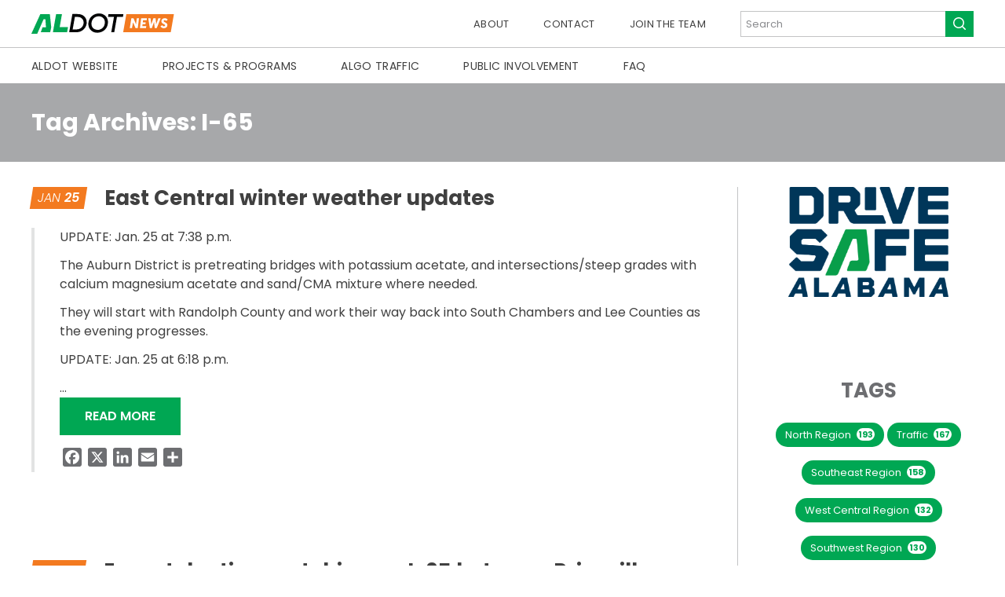

--- FILE ---
content_type: text/html; charset=UTF-8
request_url: https://www.aldotnews.com/tag/i-65/
body_size: 23832
content:
<!doctype html>
<html lang="en-US">
<head>
	<meta charset="UTF-8">
	<meta name="viewport" content="width=device-width, initial-scale=1">
	<link rel="profile" href="https://gmpg.org/xfn/11">
	<!-- Google Tag Manager -->
	<script>(function(w,d,s,l,i){w[l]=w[l]||[];w[l].push({'gtm.start':
	new Date().getTime(),event:'gtm.js'});var f=d.getElementsByTagName(s)[0],
	j=d.createElement(s),dl=l!='dataLayer'?'&l='+l:'';j.async=true;j.src=
	'https://www.googletagmanager.com/gtm.js?id='+i+dl;f.parentNode.insertBefore(j,f);
	})(window,document,'script','dataLayer','GTM-54JJ5TCK');</script>
	<!-- End Google Tag Manager -->
	<meta name='robots' content='index, follow, max-image-preview:large, max-snippet:-1, max-video-preview:-1' />

	<!-- This site is optimized with the Yoast SEO Premium plugin v22.7 (Yoast SEO v24.5) - https://yoast.com/wordpress/plugins/seo/ -->
	<title>I-65 Archives - ALDOT News Hub</title>
	<link rel="canonical" href="https://aldotnews.org/tag/i-65/" />
	<link rel="next" href="https://aldotnews.org/tag/i-65/page/2/" />
	<meta property="og:locale" content="en_US" />
	<meta property="og:type" content="article" />
	<meta property="og:title" content="I-65 Archives" />
	<meta property="og:url" content="https://aldotnews.org/tag/i-65/" />
	<meta property="og:site_name" content="ALDOT News Hub" />
	<meta name="twitter:card" content="summary_large_image" />
	<script type="application/ld+json" class="yoast-schema-graph">{"@context":"https://schema.org","@graph":[{"@type":"CollectionPage","@id":"https://aldotnews.org/tag/i-65/","url":"https://aldotnews.org/tag/i-65/","name":"I-65 Archives - ALDOT News Hub","isPartOf":{"@id":"https://aldotnews.org/#website"},"breadcrumb":{"@id":"https://aldotnews.org/tag/i-65/#breadcrumb"},"inLanguage":"en-US"},{"@type":"BreadcrumbList","@id":"https://aldotnews.org/tag/i-65/#breadcrumb","itemListElement":[{"@type":"ListItem","position":1,"name":"Home","item":"https://aldotnews.org/"},{"@type":"ListItem","position":2,"name":"I-65"}]},{"@type":"WebSite","@id":"https://aldotnews.org/#website","url":"https://aldotnews.org/","name":"ALDOT News Hub","description":"","potentialAction":[{"@type":"SearchAction","target":{"@type":"EntryPoint","urlTemplate":"https://aldotnews.org/?s={search_term_string}"},"query-input":{"@type":"PropertyValueSpecification","valueRequired":true,"valueName":"search_term_string"}}],"inLanguage":"en-US"}]}</script>
	<!-- / Yoast SEO Premium plugin. -->


<link rel='dns-prefetch' href='//static.addtoany.com' />
<link rel='dns-prefetch' href='//cdn.jsdelivr.net' />
<link rel="alternate" type="application/rss+xml" title="ALDOT News Hub &raquo; Feed" href="https://www.aldotnews.com/feed/" />
<link rel="alternate" type="application/rss+xml" title="ALDOT News Hub &raquo; Comments Feed" href="https://www.aldotnews.com/comments/feed/" />
<link rel="alternate" type="application/rss+xml" title="ALDOT News Hub &raquo; I-65 Tag Feed" href="https://www.aldotnews.com/tag/i-65/feed/" />
<script>
window._wpemojiSettings = {"baseUrl":"https:\/\/s.w.org\/images\/core\/emoji\/15.0.3\/72x72\/","ext":".png","svgUrl":"https:\/\/s.w.org\/images\/core\/emoji\/15.0.3\/svg\/","svgExt":".svg","source":{"concatemoji":"https:\/\/www.aldotnews.com\/wp-includes\/js\/wp-emoji-release.min.js?ver=6.5.7"}};
/*! This file is auto-generated */
!function(i,n){var o,s,e;function c(e){try{var t={supportTests:e,timestamp:(new Date).valueOf()};sessionStorage.setItem(o,JSON.stringify(t))}catch(e){}}function p(e,t,n){e.clearRect(0,0,e.canvas.width,e.canvas.height),e.fillText(t,0,0);var t=new Uint32Array(e.getImageData(0,0,e.canvas.width,e.canvas.height).data),r=(e.clearRect(0,0,e.canvas.width,e.canvas.height),e.fillText(n,0,0),new Uint32Array(e.getImageData(0,0,e.canvas.width,e.canvas.height).data));return t.every(function(e,t){return e===r[t]})}function u(e,t,n){switch(t){case"flag":return n(e,"\ud83c\udff3\ufe0f\u200d\u26a7\ufe0f","\ud83c\udff3\ufe0f\u200b\u26a7\ufe0f")?!1:!n(e,"\ud83c\uddfa\ud83c\uddf3","\ud83c\uddfa\u200b\ud83c\uddf3")&&!n(e,"\ud83c\udff4\udb40\udc67\udb40\udc62\udb40\udc65\udb40\udc6e\udb40\udc67\udb40\udc7f","\ud83c\udff4\u200b\udb40\udc67\u200b\udb40\udc62\u200b\udb40\udc65\u200b\udb40\udc6e\u200b\udb40\udc67\u200b\udb40\udc7f");case"emoji":return!n(e,"\ud83d\udc26\u200d\u2b1b","\ud83d\udc26\u200b\u2b1b")}return!1}function f(e,t,n){var r="undefined"!=typeof WorkerGlobalScope&&self instanceof WorkerGlobalScope?new OffscreenCanvas(300,150):i.createElement("canvas"),a=r.getContext("2d",{willReadFrequently:!0}),o=(a.textBaseline="top",a.font="600 32px Arial",{});return e.forEach(function(e){o[e]=t(a,e,n)}),o}function t(e){var t=i.createElement("script");t.src=e,t.defer=!0,i.head.appendChild(t)}"undefined"!=typeof Promise&&(o="wpEmojiSettingsSupports",s=["flag","emoji"],n.supports={everything:!0,everythingExceptFlag:!0},e=new Promise(function(e){i.addEventListener("DOMContentLoaded",e,{once:!0})}),new Promise(function(t){var n=function(){try{var e=JSON.parse(sessionStorage.getItem(o));if("object"==typeof e&&"number"==typeof e.timestamp&&(new Date).valueOf()<e.timestamp+604800&&"object"==typeof e.supportTests)return e.supportTests}catch(e){}return null}();if(!n){if("undefined"!=typeof Worker&&"undefined"!=typeof OffscreenCanvas&&"undefined"!=typeof URL&&URL.createObjectURL&&"undefined"!=typeof Blob)try{var e="postMessage("+f.toString()+"("+[JSON.stringify(s),u.toString(),p.toString()].join(",")+"));",r=new Blob([e],{type:"text/javascript"}),a=new Worker(URL.createObjectURL(r),{name:"wpTestEmojiSupports"});return void(a.onmessage=function(e){c(n=e.data),a.terminate(),t(n)})}catch(e){}c(n=f(s,u,p))}t(n)}).then(function(e){for(var t in e)n.supports[t]=e[t],n.supports.everything=n.supports.everything&&n.supports[t],"flag"!==t&&(n.supports.everythingExceptFlag=n.supports.everythingExceptFlag&&n.supports[t]);n.supports.everythingExceptFlag=n.supports.everythingExceptFlag&&!n.supports.flag,n.DOMReady=!1,n.readyCallback=function(){n.DOMReady=!0}}).then(function(){return e}).then(function(){var e;n.supports.everything||(n.readyCallback(),(e=n.source||{}).concatemoji?t(e.concatemoji):e.wpemoji&&e.twemoji&&(t(e.twemoji),t(e.wpemoji)))}))}((window,document),window._wpemojiSettings);
</script>
<style id='wp-emoji-styles-inline-css'>

	img.wp-smiley, img.emoji {
		display: inline !important;
		border: none !important;
		box-shadow: none !important;
		height: 1em !important;
		width: 1em !important;
		margin: 0 0.07em !important;
		vertical-align: -0.1em !important;
		background: none !important;
		padding: 0 !important;
	}
</style>
<link rel='stylesheet' id='wp-block-library-css' href='https://www.aldotnews.com/wp-includes/css/dist/block-library/style.min.css?ver=6.5.7' media='all' />
<style id='global-styles-inline-css'>
body{--wp--preset--color--black: #000000;--wp--preset--color--cyan-bluish-gray: #abb8c3;--wp--preset--color--white: #ffffff;--wp--preset--color--pale-pink: #f78da7;--wp--preset--color--vivid-red: #cf2e2e;--wp--preset--color--luminous-vivid-orange: #ff6900;--wp--preset--color--luminous-vivid-amber: #fcb900;--wp--preset--color--light-green-cyan: #7bdcb5;--wp--preset--color--vivid-green-cyan: #00d084;--wp--preset--color--pale-cyan-blue: #8ed1fc;--wp--preset--color--vivid-cyan-blue: #0693e3;--wp--preset--color--vivid-purple: #9b51e0;--wp--preset--color--background: #ffffff;--wp--preset--color--foreground: #404040;--wp--preset--color--primary: #00A753;--wp--preset--color--secondary: #F37A20;--wp--preset--color--tertiary: #6D6E71;--wp--preset--gradient--vivid-cyan-blue-to-vivid-purple: linear-gradient(135deg,rgba(6,147,227,1) 0%,rgb(155,81,224) 100%);--wp--preset--gradient--light-green-cyan-to-vivid-green-cyan: linear-gradient(135deg,rgb(122,220,180) 0%,rgb(0,208,130) 100%);--wp--preset--gradient--luminous-vivid-amber-to-luminous-vivid-orange: linear-gradient(135deg,rgba(252,185,0,1) 0%,rgba(255,105,0,1) 100%);--wp--preset--gradient--luminous-vivid-orange-to-vivid-red: linear-gradient(135deg,rgba(255,105,0,1) 0%,rgb(207,46,46) 100%);--wp--preset--gradient--very-light-gray-to-cyan-bluish-gray: linear-gradient(135deg,rgb(238,238,238) 0%,rgb(169,184,195) 100%);--wp--preset--gradient--cool-to-warm-spectrum: linear-gradient(135deg,rgb(74,234,220) 0%,rgb(151,120,209) 20%,rgb(207,42,186) 40%,rgb(238,44,130) 60%,rgb(251,105,98) 80%,rgb(254,248,76) 100%);--wp--preset--gradient--blush-light-purple: linear-gradient(135deg,rgb(255,206,236) 0%,rgb(152,150,240) 100%);--wp--preset--gradient--blush-bordeaux: linear-gradient(135deg,rgb(254,205,165) 0%,rgb(254,45,45) 50%,rgb(107,0,62) 100%);--wp--preset--gradient--luminous-dusk: linear-gradient(135deg,rgb(255,203,112) 0%,rgb(199,81,192) 50%,rgb(65,88,208) 100%);--wp--preset--gradient--pale-ocean: linear-gradient(135deg,rgb(255,245,203) 0%,rgb(182,227,212) 50%,rgb(51,167,181) 100%);--wp--preset--gradient--electric-grass: linear-gradient(135deg,rgb(202,248,128) 0%,rgb(113,206,126) 100%);--wp--preset--gradient--midnight: linear-gradient(135deg,rgb(2,3,129) 0%,rgb(40,116,252) 100%);--wp--preset--font-size--small: 13px;--wp--preset--font-size--medium: 20px;--wp--preset--font-size--large: 36px;--wp--preset--font-size--x-large: 42px;--wp--preset--spacing--20: 0.44rem;--wp--preset--spacing--30: 0.67rem;--wp--preset--spacing--40: 1rem;--wp--preset--spacing--50: 1.5rem;--wp--preset--spacing--60: 2.25rem;--wp--preset--spacing--70: 3.38rem;--wp--preset--spacing--80: 5.06rem;--wp--preset--shadow--natural: 6px 6px 9px rgba(0, 0, 0, 0.2);--wp--preset--shadow--deep: 12px 12px 50px rgba(0, 0, 0, 0.4);--wp--preset--shadow--sharp: 6px 6px 0px rgba(0, 0, 0, 0.2);--wp--preset--shadow--outlined: 6px 6px 0px -3px rgba(255, 255, 255, 1), 6px 6px rgba(0, 0, 0, 1);--wp--preset--shadow--crisp: 6px 6px 0px rgba(0, 0, 0, 1);}body { margin: 0;--wp--style--global--content-size: 40rem;--wp--style--global--wide-size: 60rem; }.wp-site-blocks > .alignleft { float: left; margin-right: 2em; }.wp-site-blocks > .alignright { float: right; margin-left: 2em; }.wp-site-blocks > .aligncenter { justify-content: center; margin-left: auto; margin-right: auto; }:where(.is-layout-flex){gap: 0.5em;}:where(.is-layout-grid){gap: 0.5em;}body .is-layout-flow > .alignleft{float: left;margin-inline-start: 0;margin-inline-end: 2em;}body .is-layout-flow > .alignright{float: right;margin-inline-start: 2em;margin-inline-end: 0;}body .is-layout-flow > .aligncenter{margin-left: auto !important;margin-right: auto !important;}body .is-layout-constrained > .alignleft{float: left;margin-inline-start: 0;margin-inline-end: 2em;}body .is-layout-constrained > .alignright{float: right;margin-inline-start: 2em;margin-inline-end: 0;}body .is-layout-constrained > .aligncenter{margin-left: auto !important;margin-right: auto !important;}body .is-layout-constrained > :where(:not(.alignleft):not(.alignright):not(.alignfull)){max-width: var(--wp--style--global--content-size);margin-left: auto !important;margin-right: auto !important;}body .is-layout-constrained > .alignwide{max-width: var(--wp--style--global--wide-size);}body .is-layout-flex{display: flex;}body .is-layout-flex{flex-wrap: wrap;align-items: center;}body .is-layout-flex > *{margin: 0;}body .is-layout-grid{display: grid;}body .is-layout-grid > *{margin: 0;}body{padding-top: 0px;padding-right: 0px;padding-bottom: 0px;padding-left: 0px;}a:where(:not(.wp-element-button)){text-decoration: underline;}.wp-element-button, .wp-block-button__link{background-color: #32373c;border-width: 0;color: #fff;font-family: inherit;font-size: inherit;line-height: inherit;padding: calc(0.667em + 2px) calc(1.333em + 2px);text-decoration: none;}.has-black-color{color: var(--wp--preset--color--black) !important;}.has-cyan-bluish-gray-color{color: var(--wp--preset--color--cyan-bluish-gray) !important;}.has-white-color{color: var(--wp--preset--color--white) !important;}.has-pale-pink-color{color: var(--wp--preset--color--pale-pink) !important;}.has-vivid-red-color{color: var(--wp--preset--color--vivid-red) !important;}.has-luminous-vivid-orange-color{color: var(--wp--preset--color--luminous-vivid-orange) !important;}.has-luminous-vivid-amber-color{color: var(--wp--preset--color--luminous-vivid-amber) !important;}.has-light-green-cyan-color{color: var(--wp--preset--color--light-green-cyan) !important;}.has-vivid-green-cyan-color{color: var(--wp--preset--color--vivid-green-cyan) !important;}.has-pale-cyan-blue-color{color: var(--wp--preset--color--pale-cyan-blue) !important;}.has-vivid-cyan-blue-color{color: var(--wp--preset--color--vivid-cyan-blue) !important;}.has-vivid-purple-color{color: var(--wp--preset--color--vivid-purple) !important;}.has-background-color{color: var(--wp--preset--color--background) !important;}.has-foreground-color{color: var(--wp--preset--color--foreground) !important;}.has-primary-color{color: var(--wp--preset--color--primary) !important;}.has-secondary-color{color: var(--wp--preset--color--secondary) !important;}.has-tertiary-color{color: var(--wp--preset--color--tertiary) !important;}.has-black-background-color{background-color: var(--wp--preset--color--black) !important;}.has-cyan-bluish-gray-background-color{background-color: var(--wp--preset--color--cyan-bluish-gray) !important;}.has-white-background-color{background-color: var(--wp--preset--color--white) !important;}.has-pale-pink-background-color{background-color: var(--wp--preset--color--pale-pink) !important;}.has-vivid-red-background-color{background-color: var(--wp--preset--color--vivid-red) !important;}.has-luminous-vivid-orange-background-color{background-color: var(--wp--preset--color--luminous-vivid-orange) !important;}.has-luminous-vivid-amber-background-color{background-color: var(--wp--preset--color--luminous-vivid-amber) !important;}.has-light-green-cyan-background-color{background-color: var(--wp--preset--color--light-green-cyan) !important;}.has-vivid-green-cyan-background-color{background-color: var(--wp--preset--color--vivid-green-cyan) !important;}.has-pale-cyan-blue-background-color{background-color: var(--wp--preset--color--pale-cyan-blue) !important;}.has-vivid-cyan-blue-background-color{background-color: var(--wp--preset--color--vivid-cyan-blue) !important;}.has-vivid-purple-background-color{background-color: var(--wp--preset--color--vivid-purple) !important;}.has-background-background-color{background-color: var(--wp--preset--color--background) !important;}.has-foreground-background-color{background-color: var(--wp--preset--color--foreground) !important;}.has-primary-background-color{background-color: var(--wp--preset--color--primary) !important;}.has-secondary-background-color{background-color: var(--wp--preset--color--secondary) !important;}.has-tertiary-background-color{background-color: var(--wp--preset--color--tertiary) !important;}.has-black-border-color{border-color: var(--wp--preset--color--black) !important;}.has-cyan-bluish-gray-border-color{border-color: var(--wp--preset--color--cyan-bluish-gray) !important;}.has-white-border-color{border-color: var(--wp--preset--color--white) !important;}.has-pale-pink-border-color{border-color: var(--wp--preset--color--pale-pink) !important;}.has-vivid-red-border-color{border-color: var(--wp--preset--color--vivid-red) !important;}.has-luminous-vivid-orange-border-color{border-color: var(--wp--preset--color--luminous-vivid-orange) !important;}.has-luminous-vivid-amber-border-color{border-color: var(--wp--preset--color--luminous-vivid-amber) !important;}.has-light-green-cyan-border-color{border-color: var(--wp--preset--color--light-green-cyan) !important;}.has-vivid-green-cyan-border-color{border-color: var(--wp--preset--color--vivid-green-cyan) !important;}.has-pale-cyan-blue-border-color{border-color: var(--wp--preset--color--pale-cyan-blue) !important;}.has-vivid-cyan-blue-border-color{border-color: var(--wp--preset--color--vivid-cyan-blue) !important;}.has-vivid-purple-border-color{border-color: var(--wp--preset--color--vivid-purple) !important;}.has-background-border-color{border-color: var(--wp--preset--color--background) !important;}.has-foreground-border-color{border-color: var(--wp--preset--color--foreground) !important;}.has-primary-border-color{border-color: var(--wp--preset--color--primary) !important;}.has-secondary-border-color{border-color: var(--wp--preset--color--secondary) !important;}.has-tertiary-border-color{border-color: var(--wp--preset--color--tertiary) !important;}.has-vivid-cyan-blue-to-vivid-purple-gradient-background{background: var(--wp--preset--gradient--vivid-cyan-blue-to-vivid-purple) !important;}.has-light-green-cyan-to-vivid-green-cyan-gradient-background{background: var(--wp--preset--gradient--light-green-cyan-to-vivid-green-cyan) !important;}.has-luminous-vivid-amber-to-luminous-vivid-orange-gradient-background{background: var(--wp--preset--gradient--luminous-vivid-amber-to-luminous-vivid-orange) !important;}.has-luminous-vivid-orange-to-vivid-red-gradient-background{background: var(--wp--preset--gradient--luminous-vivid-orange-to-vivid-red) !important;}.has-very-light-gray-to-cyan-bluish-gray-gradient-background{background: var(--wp--preset--gradient--very-light-gray-to-cyan-bluish-gray) !important;}.has-cool-to-warm-spectrum-gradient-background{background: var(--wp--preset--gradient--cool-to-warm-spectrum) !important;}.has-blush-light-purple-gradient-background{background: var(--wp--preset--gradient--blush-light-purple) !important;}.has-blush-bordeaux-gradient-background{background: var(--wp--preset--gradient--blush-bordeaux) !important;}.has-luminous-dusk-gradient-background{background: var(--wp--preset--gradient--luminous-dusk) !important;}.has-pale-ocean-gradient-background{background: var(--wp--preset--gradient--pale-ocean) !important;}.has-electric-grass-gradient-background{background: var(--wp--preset--gradient--electric-grass) !important;}.has-midnight-gradient-background{background: var(--wp--preset--gradient--midnight) !important;}.has-small-font-size{font-size: var(--wp--preset--font-size--small) !important;}.has-medium-font-size{font-size: var(--wp--preset--font-size--medium) !important;}.has-large-font-size{font-size: var(--wp--preset--font-size--large) !important;}.has-x-large-font-size{font-size: var(--wp--preset--font-size--x-large) !important;}
.wp-block-navigation a:where(:not(.wp-element-button)){color: inherit;}
:where(.wp-block-post-template.is-layout-flex){gap: 1.25em;}:where(.wp-block-post-template.is-layout-grid){gap: 1.25em;}
:where(.wp-block-columns.is-layout-flex){gap: 2em;}:where(.wp-block-columns.is-layout-grid){gap: 2em;}
.wp-block-pullquote{font-size: 1.5em;line-height: 1.6;}
</style>
<link rel='stylesheet' id='app_service_email-css' href='/wp-content/plugins/app_service_email/public/css/app_service_email-public.css?ver=1.0.0' media='all' />
<link rel='stylesheet' id='wordpress-popular-posts-css-css' href='/wp-content/plugins/wordpress-popular-posts/assets/css/wpp.css?ver=6.4.2' media='all' />
<link rel='stylesheet' id='aldot-news-style-css' href='/wp-content/themes/aldot-news/style.css?ver=t3cxj8' media='all' />
<link rel='stylesheet' id='tablepress-default-css' href='/wp-content/tablepress-combined.min.css?ver=1' media='all' />
<link rel='stylesheet' id='addtoany-css' href='/wp-content/plugins/add-to-any/addtoany.min.css?ver=1.16' media='all' />
<script id="addtoany-core-js-before">
window.a2a_config=window.a2a_config||{};a2a_config.callbacks=[];a2a_config.overlays=[];a2a_config.templates={};
a2a_config.icon_color="#6d6e71";
</script>
<script defer src="https://static.addtoany.com/menu/page.js" id="addtoany-core-js"></script>
<script src="https://www.aldotnews.com/wp-includes/js/jquery/jquery.min.js?ver=3.7.1" id="jquery-core-js"></script>
<script src="https://www.aldotnews.com/wp-includes/js/jquery/jquery-migrate.min.js?ver=3.4.1" id="jquery-migrate-js"></script>
<script defer src="/wp-content/plugins/add-to-any/addtoany.min.js?ver=1.1" id="addtoany-jquery-js"></script>
<script src="/wp-content/plugins/app_service_email/public/js/app_service_email-public.js?ver=1.0.0" id="app_service_email-js"></script>
<script id="wpp-json" type="application/json">
{"sampling_active":0,"sampling_rate":100,"ajax_url":"https:\/\/www.aldotnews.com\/wp-json\/wordpress-popular-posts\/v1\/popular-posts","api_url":"https:\/\/www.aldotnews.com\/wp-json\/wordpress-popular-posts","ID":0,"token":"536e742921","lang":0,"debug":0}
</script>
<script src="/wp-content/plugins/wordpress-popular-posts/assets/js/wpp.min.js?ver=6.4.2" id="wpp-js-js"></script>
<link rel="https://api.w.org/" href="https://www.aldotnews.com/wp-json/" /><link rel="alternate" type="application/json" href="https://www.aldotnews.com/wp-json/wp/v2/tags/191" /><link rel="EditURI" type="application/rsd+xml" title="RSD" href="https://www.aldotnews.com/xmlrpc.php?rsd" />
<meta name="generator" content="WordPress 6.5.7" />
            <style id="wpp-loading-animation-styles">@-webkit-keyframes bgslide{from{background-position-x:0}to{background-position-x:-200%}}@keyframes bgslide{from{background-position-x:0}to{background-position-x:-200%}}.wpp-widget-placeholder,.wpp-widget-block-placeholder,.wpp-shortcode-placeholder{margin:0 auto;width:60px;height:3px;background:#dd3737;background:linear-gradient(90deg,#dd3737 0%,#571313 10%,#dd3737 100%);background-size:200% auto;border-radius:3px;-webkit-animation:bgslide 1s infinite linear;animation:bgslide 1s infinite linear}</style>
            <link rel="icon" href="https://azstaaldotnewseus2.blob.core.windows.net/blobaldotnewsef8d948ead1/wp-content/uploads/2023/11/cropped-icon-32x32.png" sizes="32x32" />
<link rel="icon" href="https://azstaaldotnewseus2.blob.core.windows.net/blobaldotnewsef8d948ead1/wp-content/uploads/2023/11/cropped-icon-192x192.png" sizes="192x192" />
<link rel="apple-touch-icon" href="https://azstaaldotnewseus2.blob.core.windows.net/blobaldotnewsef8d948ead1/wp-content/uploads/2023/11/cropped-icon-180x180.png" />
<meta name="msapplication-TileImage" content="https://azstaaldotnewseus2.blob.core.windows.net/blobaldotnewsef8d948ead1/wp-content/uploads/2023/11/cropped-icon-270x270.png" />

</head>

<body class="archive tag tag-i-65 tag-191 wp-embed-responsive">
<!-- Google Tag Manager (noscript) -->
<noscript><iframe src="https://www.googletagmanager.com/ns.html?id=GTM-54JJ5TCK"
height="0" width="0" style="display:none;visibility:hidden"></iframe></noscript>
<!-- End Google Tag Manager (noscript) -->


<div id="page">
	<a href="#content" class="sr-only">Skip to content</a>

	

<header id="masthead" x-data="{showMobileMenu: false}">

	<div class="border-b px-8">
		<div class="max-w-[1200px] mx-auto h-[60px] items-center flex justify-between">
							<div><a href="https://www.aldotnews.com/" rel="home"><img class="w-[182px]" src="/wp-content/themes/aldot-news/images/aldot-news-logo.svg" alt="ALDOT News Hub" /></a></div>
				<div class="menu-secondary-menu-container"><ul id="secondary-menu" class="hidden md:flex text-[13px] uppercase tracking-wide space-x-11 items-center menu" aria-label="submenu">
	<li id="menu-item-38" class="aldot-link menu-item menu-item-type-post_type menu-item-object-page menu-item-38"><a href="https://www.aldotnews.com/about/">About</a></li>
<li id="menu-item-37" class="aldot-link menu-item menu-item-type-post_type menu-item-object-page menu-item-37"><a href="https://www.aldotnews.com/contact/">Contact</a></li>
<li id="menu-item-39" class="aldot-link menu-item menu-item-type-custom menu-item-object-custom menu-item-39"><a href="https://www.dot.state.al.us/business/careers.html">Join the Team</a></li>

	<li>
		<form class="relative" role="search" method="get" action="/">
			<input class="py-1.5 pl-1.5 pr-10 min-w-[180px] border focus:ring-1 focus:ring-[#999999] focus:ring-opacity-50 focus:ring-offset-1 outline-none" type="text" name="s" placeholder="Search" type="search"/>
			<button class="transition-all absolute top-0 bottom-0 right-0 px-2 bg-green-500 hover:bg-green-700" type="submit">
				<svg xmlns="http://www.w3.org/2000/svg" viewBox="0 0 20 20" fill="currentColor" aria-hidden="true" class="w-5 h-5 text-white"><path fill-rule="evenodd" d="M9 3.5a5.5 5.5 0 100 11 5.5 5.5 0 000-11zM2 9a7 7 0 1112.452 4.391l3.328 3.329a.75.75 0 11-1.06 1.06l-3.329-3.328A7 7 0 012 9z" clip-rule="evenodd"></path></svg>
			</button>
		</form>
	</li>
</ul></div>			
			<div class="-mr-2 flex md:hidden">
				<!-- Mobile menu button -->
				<button @click="showMobileMenu=!showMobileMenu" type="button" class="relative inline-flex items-center justify-cente text-green-500 focus:outline-none focus:ring-[#999999] focus:ring-opacity-50 focus:ring-offset-1" aria-controls="mobile-menu" aria-expanded="false">
				<span class="absolute -inset-0.5"></span>
				<span class="sr-only">Open main menu</span>
				<!-- Menu open: "hidden", Menu closed: "block" -->
				<svg x-show="!showMobileMenu" class="h-6 w-6" fill="none" viewBox="0 0 24 24" stroke-width="1.5" stroke="currentColor" aria-hidden="true">
					<path stroke-linecap="round" stroke-linejoin="round" d="M3.75 6.75h16.5M3.75 12h16.5m-16.5 5.25h16.5" />
				</svg>
				<!-- Menu open: "block", Menu closed: "hidden" -->
				<svg x-show="showMobileMenu" class="h-6 w-6" fill="none" viewBox="0 0 24 24" stroke-width="1.5" stroke="currentColor" aria-hidden="true">
					<path stroke-linecap="round" stroke-linejoin="round" d="M6 18L18 6M6 6l12 12" />
				</svg>
				</button>
			</div>
		</div>
	</div>

	<nav id="site-navigation" aria-label="Main Navigation" class="px-8 hidden md:block">
		<div class="menu-main-menu-container"><ul id="primary-menu" class="max-w-[1200px] mx-auto h-[45px] flex text-sm uppercase tracking-wide items-center space-x-7 lg:space-x-14 menu" aria-label="submenu"><li id="menu-item-21" class="aldot-link menu-item menu-item-type-custom menu-item-object-custom menu-item-21"><a href="https://www.dot.state.al.us/">ALDOT Website</a></li>
<li id="menu-item-25" class="aldot-link menu-item menu-item-type-post_type menu-item-object-page menu-item-25"><a href="https://www.aldotnews.com/projects-programs/">Projects &#038; Programs</a></li>
<li id="menu-item-26" class="aldot-link menu-item menu-item-type-custom menu-item-object-custom menu-item-26"><a href="https://algotraffic.com/">ALGO Traffic</a></li>
<li id="menu-item-27" class="aldot-link menu-item menu-item-type-custom menu-item-object-custom menu-item-27"><a href="https://www.dot.state.al.us/news/publicinvolvement.html">Public Involvement</a></li>
<li id="menu-item-31" class="aldot-link menu-item menu-item-type-post_type menu-item-object-page menu-item-31"><a href="https://www.aldotnews.com/fast-facts/">FAQ</a></li>
</ul></div>	</nav><!-- #site-navigation -->
	<!-- mobile menu -->
	<ul id="mobile-menu" x-cloak x-show="showMobileMenu"
            x-transition:enter="ease-out tw-duration-300"
            x-transition:enter-start="opacity-0"
            x-transition:enter-end="opacity-100"
            x-transition:leave="ease-in tw-duration-200"
            x-transition:leave-start="opacity-100"
            x-transition:leave-end="opacity-0"
        class="bg-white transition-opacity bg-opacity-80 absolute left-0 right-0 backdrop-blur-md text-sm uppercase tracking-wide z-10">
		<div class="border-b px-8 py-3">
            <form class="relative" role="search" method="get" action="/">
				<input class="py-3 pl-1.5 pr-10 w-full border focus:ring-1 focus:ring-[#999999] focus:ring-opacity-50 focus:ring-offset-1 outline-none" type="text" name="s" placeholder="Search" type="search"/>
				<button type="submit" class="transition-all absolute top-0 bottom-0 right-0 px-2 bg-green-500 hover:bg-green-700">
					<svg xmlns="http://www.w3.org/2000/svg" viewBox="0 0 20 20" fill="currentColor" aria-hidden="true" class="w-5 h-5 text-white"><path fill-rule="evenodd" d="M9 3.5a5.5 5.5 0 100 11 5.5 5.5 0 000-11zM2 9a7 7 0 1112.452 4.391l3.328 3.329a.75.75 0 11-1.06 1.06l-3.329-3.328A7 7 0 012 9z" clip-rule="evenodd"></path></svg>
				</button>
			</form>
		</div>
		<li class="border-b px-8 py-4 text-green-500 font-bold menu-item menu-item-type-custom menu-item-object-custom menu-item-21"><a href="https://www.dot.state.al.us/">ALDOT Website</a></li>
<li class="border-b px-8 py-4 text-green-500 font-bold menu-item menu-item-type-post_type menu-item-object-page menu-item-25"><a href="https://www.aldotnews.com/projects-programs/">Projects &#038; Programs</a></li>
<li class="border-b px-8 py-4 text-green-500 font-bold menu-item menu-item-type-custom menu-item-object-custom menu-item-26"><a href="https://algotraffic.com/">ALGO Traffic</a></li>
<li class="border-b px-8 py-4 text-green-500 font-bold menu-item menu-item-type-custom menu-item-object-custom menu-item-27"><a href="https://www.dot.state.al.us/news/publicinvolvement.html">Public Involvement</a></li>
<li class="border-b px-8 py-4 text-green-500 font-bold menu-item menu-item-type-post_type menu-item-object-page menu-item-31"><a href="https://www.aldotnews.com/fast-facts/">FAQ</a></li>
<li class="border-b px-8 py-4 menu-item menu-item-type-post_type menu-item-object-page menu-item-38"><a href="https://www.aldotnews.com/about/">About</a></li>
<li class="border-b px-8 py-4 menu-item menu-item-type-post_type menu-item-object-page menu-item-37"><a href="https://www.aldotnews.com/contact/">Contact</a></li>
<li class="border-b px-8 py-4 menu-item menu-item-type-custom menu-item-object-custom menu-item-39"><a href="https://www.dot.state.al.us/business/careers.html">Join the Team</a></li>
	</ul>


</header><!-- #masthead -->
<!-- The buzz you are hearing above Alabama’s roads and bridges —-->

	<div id="content">

	<section id="primary">
		
		<main id="main">

		
			<header class="page-header bg-gray-300 p-8">
				<h1 class="page-title">Tag Archives: <span>I-65</span></h1>			</header><!-- .page-header -->

			<div class="p-8">
				<div class="md:max-w-[1200px] md:mx-auto md:flex">
					<div class="md:basis-9/12 md:border-r" >

					
<article id="post-9971" class="post-9971 post type-post status-publish format-standard hentry category-uncategorized tag-blount-county tag-calhoun-county tag-chambers-county tag-clay-county tag-cleburne-county tag-coosa-county tag-east-central-region tag-i-65 tag-jefferson-county tag-randolph-county tag-shelby-county tag-st-clair-county-2 tag-talladega-county tag-tallapoosa-county">

	<header class="entry-header">
					<div class="mb-6 md:flex md:items-start">
				<div class="relative text-white font-light italic w-fit px-2 py-0.5 uppercase whitespace-nowrap md:mr-6 mb-3 md:mb-0
				before:bg-orange-500 before:-skew-x-9 before:absolute before:top-0 before:left-0 before:right-0 before:bottom-0 before:-z-10">Jan <span class="font-semibold">25</span></div>
				<h2 class="font-bold text-[26px] leading-7 md:pr-8"><a href="https://www.aldotnews.com/2026/01/25/east-central-winter-weather-updates/" rel="bookmark">East Central winter weather updates</a></h2>			</div>	</header><!-- .entry-header -->

			<div class="mb-28 md:border-l-4 md:border-gray-100 md:px-8 [&_p]:mb-3">
			<p>UPDATE: Jan. 25 at 7:38 p.m.</p>
<p>The Auburn District is pretreating bridges with potassium acetate, and intersections/steep grades with calcium magnesium acetate and sand/CMA mixture where needed. </p>
<p>They will start with Randolph County and work their way back into South Chambers and Lee Counties as the evening progresses.</p>
<p>UPDATE: Jan. 25 at 6:18 p.m. </p>
<p>&#8230;<a href="https://www.aldotnews.com/2026/01/25/east-central-winter-weather-updates/" class="block w-fit transition-colors bg-green-500 text-white uppercase px-8 py-3 font-semibold relative
		after:absolute after:left-0 after:bottom-0 after:w-0 after:bg-green-500 after:h-1 
		after:transition-all after:duration-300
		hover:bg-green-700
		hover:after:w-full ">Read More <span class="sr-only">&#8220;East Central winter weather updates&#8221;</span></a></p>
<div class="addtoany_share_save_container addtoany_content addtoany_content_bottom"><div class="a2a_kit a2a_kit_size_24 addtoany_list" data-a2a-url="https://www.aldotnews.com/2026/01/25/east-central-winter-weather-updates/" data-a2a-title="East Central winter weather updates"><a class="a2a_button_facebook" href="https://www.addtoany.com/add_to/facebook?linkurl=https%3A%2F%2Fwww.aldotnews.com%2F2026%2F01%2F25%2Feast-central-winter-weather-updates%2F&amp;linkname=East%20Central%20winter%20weather%20updates" title="Facebook" rel="nofollow noopener" target="_blank"></a><a class="a2a_button_x" href="https://www.addtoany.com/add_to/x?linkurl=https%3A%2F%2Fwww.aldotnews.com%2F2026%2F01%2F25%2Feast-central-winter-weather-updates%2F&amp;linkname=East%20Central%20winter%20weather%20updates" title="X" rel="nofollow noopener" target="_blank"></a><a class="a2a_button_linkedin" href="https://www.addtoany.com/add_to/linkedin?linkurl=https%3A%2F%2Fwww.aldotnews.com%2F2026%2F01%2F25%2Feast-central-winter-weather-updates%2F&amp;linkname=East%20Central%20winter%20weather%20updates" title="LinkedIn" rel="nofollow noopener" target="_blank"></a><a class="a2a_button_email" href="https://www.addtoany.com/add_to/email?linkurl=https%3A%2F%2Fwww.aldotnews.com%2F2026%2F01%2F25%2Feast-central-winter-weather-updates%2F&amp;linkname=East%20Central%20winter%20weather%20updates" title="Email" rel="nofollow noopener" target="_blank"></a><a class="a2a_dd addtoany_share_save addtoany_share" href="https://www.addtoany.com/share"></a></div></div>		</div>
	
	<div >
			</div><!-- .entry-content -->

	<footer class="entry-footer">
			</footer><!-- .entry-footer -->

</article><!-- #post-${ID} -->

<article id="post-9666" class="post-9666 post type-post status-publish format-standard has-post-thumbnail hentry category-uncategorized tag-hartselle tag-i-65 tag-morgan-county tag-north-region tag-patching tag-priceville tag-resurfacing tag-traffic">

	<header class="entry-header">
					<div class="mb-6 md:flex md:items-start">
				<div class="relative text-white font-light italic w-fit px-2 py-0.5 uppercase whitespace-nowrap md:mr-6 mb-3 md:mb-0
				before:bg-orange-500 before:-skew-x-9 before:absolute before:top-0 before:left-0 before:right-0 before:bottom-0 before:-z-10">Dec <span class="font-semibold">15</span></div>
				<h2 class="font-bold text-[26px] leading-7 md:pr-8"><a href="https://www.aldotnews.com/2025/12/15/expect-daytime-patching-on-i-65-between-priceville-hartselle/" rel="bookmark">Expect daytime patching on I-65 between Priceville, Hartselle</a></h2>			</div>	</header><!-- .entry-header -->

			<div class="mb-28 md:flex">
			<div class="mb-3 md:mb-0 md:basis-[44%]">
			
			<figure class="relative group">
				<a href="https://www.aldotnews.com/2025/12/15/expect-daytime-patching-on-i-65-between-priceville-hartselle/" aria-hidden="true" tabindex="-1">
					<img width="2560" height="1920" src="https://azstaaldotnewseus2.blob.core.windows.net/blobaldotnewsef8d948ead1/wp-content/uploads/2025/12/I-65-potholes-2025-scaled.jpeg" class="attachment-post-thumbnail size-post-thumbnail wp-post-image" alt="A road with potholes along the outer edge of the travel lane." decoding="async" fetchpriority="high" srcset="https://azstaaldotnewseus2.blob.core.windows.net/blobaldotnewsef8d948ead1/wp-content/uploads/2025/12/I-65-potholes-2025-scaled.jpeg 2560w, https://azstaaldotnewseus2.blob.core.windows.net/blobaldotnewsef8d948ead1/wp-content/uploads/2025/12/I-65-potholes-2025-300x225.jpeg 300w, https://azstaaldotnewseus2.blob.core.windows.net/blobaldotnewsef8d948ead1/wp-content/uploads/2025/12/I-65-potholes-2025-1024x768.jpeg 1024w, https://azstaaldotnewseus2.blob.core.windows.net/blobaldotnewsef8d948ead1/wp-content/uploads/2025/12/I-65-potholes-2025-768x576.jpeg 768w, https://azstaaldotnewseus2.blob.core.windows.net/blobaldotnewsef8d948ead1/wp-content/uploads/2025/12/I-65-potholes-2025-1536x1152.jpeg 1536w, https://azstaaldotnewseus2.blob.core.windows.net/blobaldotnewsef8d948ead1/wp-content/uploads/2025/12/I-65-potholes-2025-2048x1536.jpeg 2048w" sizes="(max-width: 2560px) 100vw, 2560px" />				</a>
				<div class="transition-opacity opacity-0 absolute bottom-0 left-0 right-0 bg-gray-700 bg-opacity-75 text-white text-center text-sm p-1 group-hover:opacity-100">The contractor will perform daytime patching on I-65 between Priceville and Hartselle this week. Crews will mill and pave strip patches to address potholes ahead of winter conditions that would cause further deterioration if left unrepaired.</div>			</figure>

						</div>
			<div class="md:basis-[56%] md:px-8 [&_p]:mb-3">
				<p>ALDOT advises motorists to expect delays due to daytime patching on I-65 between Priceville and Hartselle this week.</p>
<p>The $16.5 million project to resurface the entirety of I-65 in Morgan County is halfway complete. The contractor, Rogers Group, and subcontractors recently finished paving the segment of I-65 from Hurricane Creek in Cullman County to just&#8230;</p>
<p><a href="https://www.aldotnews.com/2025/12/15/expect-daytime-patching-on-i-65-between-priceville-hartselle/" class="block w-fit transition-colors bg-green-500 text-white uppercase px-8 py-3 font-semibold relative
		after:absolute after:left-0 after:bottom-0 after:w-0 after:bg-green-500 after:h-1 
		after:transition-all after:duration-300
		hover:bg-green-700
		hover:after:w-full ">Read More <span class="sr-only">&#8220;Expect daytime patching on I-65 between Priceville, Hartselle&#8221;</span></a></p>
<div class="addtoany_share_save_container addtoany_content addtoany_content_bottom"><div class="a2a_kit a2a_kit_size_24 addtoany_list" data-a2a-url="https://www.aldotnews.com/2025/12/15/expect-daytime-patching-on-i-65-between-priceville-hartselle/" data-a2a-title="Expect daytime patching on I-65 between Priceville, Hartselle"><a class="a2a_button_facebook" href="https://www.addtoany.com/add_to/facebook?linkurl=https%3A%2F%2Fwww.aldotnews.com%2F2025%2F12%2F15%2Fexpect-daytime-patching-on-i-65-between-priceville-hartselle%2F&amp;linkname=Expect%20daytime%20patching%20on%20I-65%20between%20Priceville%2C%20Hartselle" title="Facebook" rel="nofollow noopener" target="_blank"></a><a class="a2a_button_x" href="https://www.addtoany.com/add_to/x?linkurl=https%3A%2F%2Fwww.aldotnews.com%2F2025%2F12%2F15%2Fexpect-daytime-patching-on-i-65-between-priceville-hartselle%2F&amp;linkname=Expect%20daytime%20patching%20on%20I-65%20between%20Priceville%2C%20Hartselle" title="X" rel="nofollow noopener" target="_blank"></a><a class="a2a_button_linkedin" href="https://www.addtoany.com/add_to/linkedin?linkurl=https%3A%2F%2Fwww.aldotnews.com%2F2025%2F12%2F15%2Fexpect-daytime-patching-on-i-65-between-priceville-hartselle%2F&amp;linkname=Expect%20daytime%20patching%20on%20I-65%20between%20Priceville%2C%20Hartselle" title="LinkedIn" rel="nofollow noopener" target="_blank"></a><a class="a2a_button_email" href="https://www.addtoany.com/add_to/email?linkurl=https%3A%2F%2Fwww.aldotnews.com%2F2025%2F12%2F15%2Fexpect-daytime-patching-on-i-65-between-priceville-hartselle%2F&amp;linkname=Expect%20daytime%20patching%20on%20I-65%20between%20Priceville%2C%20Hartselle" title="Email" rel="nofollow noopener" target="_blank"></a><a class="a2a_dd addtoany_share_save addtoany_share" href="https://www.addtoany.com/share"></a></div></div>			</div>
		</div>
	
	<div >
			</div><!-- .entry-content -->

	<footer class="entry-footer">
			</footer><!-- .entry-footer -->

</article><!-- #post-${ID} -->

<article id="post-9389" class="post-9389 post type-post status-publish format-standard has-post-thumbnail hentry category-uncategorized tag-east-central-region tag-i-65 tag-shelby-county">

	<header class="entry-header">
					<div class="mb-6 md:flex md:items-start">
				<div class="relative text-white font-light italic w-fit px-2 py-0.5 uppercase whitespace-nowrap md:mr-6 mb-3 md:mb-0
				before:bg-orange-500 before:-skew-x-9 before:absolute before:top-0 before:left-0 before:right-0 before:bottom-0 before:-z-10">Dec <span class="font-semibold">11</span></div>
				<h2 class="font-bold text-[26px] leading-7 md:pr-8"><a href="https://www.aldotnews.com/2025/12/11/shelby-county-i-65-widening-project-is-clicking-in-all-three-phases/" rel="bookmark">Shelby County I-65 widening project is clicking in all three phases</a></h2>			</div>	</header><!-- .entry-header -->

			<div class="mb-28 md:flex">
			<div class="mb-3 md:mb-0 md:basis-[44%]">
			
			<figure class="relative group">
				<a href="https://www.aldotnews.com/2025/12/11/shelby-county-i-65-widening-project-is-clicking-in-all-three-phases/" aria-hidden="true" tabindex="-1">
					<img width="2560" height="1918" src="https://azstaaldotnewseus2.blob.core.windows.net/blobaldotnewsef8d948ead1/wp-content/uploads/2025/11/0fd49c7cdb484f17fd38957695bfcbac-scaled.jpg" class="attachment-post-thumbnail size-post-thumbnail wp-post-image" alt="Bridge construction is underway in the I-65 widening project north of Calera&#039;s Exit 231." decoding="async" srcset="https://azstaaldotnewseus2.blob.core.windows.net/blobaldotnewsef8d948ead1/wp-content/uploads/2025/11/0fd49c7cdb484f17fd38957695bfcbac-scaled.jpg 2560w, https://azstaaldotnewseus2.blob.core.windows.net/blobaldotnewsef8d948ead1/wp-content/uploads/2025/11/0fd49c7cdb484f17fd38957695bfcbac-300x225.jpg 300w, https://azstaaldotnewseus2.blob.core.windows.net/blobaldotnewsef8d948ead1/wp-content/uploads/2025/11/0fd49c7cdb484f17fd38957695bfcbac-1024x767.jpg 1024w, https://azstaaldotnewseus2.blob.core.windows.net/blobaldotnewsef8d948ead1/wp-content/uploads/2025/11/0fd49c7cdb484f17fd38957695bfcbac-768x575.jpg 768w, https://azstaaldotnewseus2.blob.core.windows.net/blobaldotnewsef8d948ead1/wp-content/uploads/2025/11/0fd49c7cdb484f17fd38957695bfcbac-1536x1151.jpg 1536w, https://azstaaldotnewseus2.blob.core.windows.net/blobaldotnewsef8d948ead1/wp-content/uploads/2025/11/0fd49c7cdb484f17fd38957695bfcbac-2048x1534.jpg 2048w" sizes="(max-width: 2560px) 100vw, 2560px" />				</a>
				<div class="transition-opacity opacity-0 absolute bottom-0 left-0 right-0 bg-gray-700 bg-opacity-75 text-white text-center text-sm p-1 group-hover:opacity-100">Crews to work on widening I-65 in Shelby County between Calera and Alabaster. </div>			</figure>

						</div>
			<div class="md:basis-[56%] md:px-8 [&_p]:mb-3">
				<p>The Alabama Department of Transportation (ALDOT) is making noticeable progress on the eight-mile I-65 widening in Shelby County, a priority project of Governor Ivey’s.</p>
<p>The first two phases of the $143M job began in February and June, while the final middle phase kicked off in October.</p>
<p>The southernmost section of work stretches from Calera&#8217;s Exit&#8230;</p>
<p><a href="https://www.aldotnews.com/2025/12/11/shelby-county-i-65-widening-project-is-clicking-in-all-three-phases/" class="block w-fit transition-colors bg-green-500 text-white uppercase px-8 py-3 font-semibold relative
		after:absolute after:left-0 after:bottom-0 after:w-0 after:bg-green-500 after:h-1 
		after:transition-all after:duration-300
		hover:bg-green-700
		hover:after:w-full ">Read More <span class="sr-only">&#8220;Shelby County I-65 widening project is clicking in all three phases&#8221;</span></a></p>
<div class="addtoany_share_save_container addtoany_content addtoany_content_bottom"><div class="a2a_kit a2a_kit_size_24 addtoany_list" data-a2a-url="https://www.aldotnews.com/2025/12/11/shelby-county-i-65-widening-project-is-clicking-in-all-three-phases/" data-a2a-title="Shelby County I-65 widening project is clicking in all three phases"><a class="a2a_button_facebook" href="https://www.addtoany.com/add_to/facebook?linkurl=https%3A%2F%2Fwww.aldotnews.com%2F2025%2F12%2F11%2Fshelby-county-i-65-widening-project-is-clicking-in-all-three-phases%2F&amp;linkname=Shelby%20County%20I-65%20widening%20project%20is%20clicking%20in%20all%20three%20phases" title="Facebook" rel="nofollow noopener" target="_blank"></a><a class="a2a_button_x" href="https://www.addtoany.com/add_to/x?linkurl=https%3A%2F%2Fwww.aldotnews.com%2F2025%2F12%2F11%2Fshelby-county-i-65-widening-project-is-clicking-in-all-three-phases%2F&amp;linkname=Shelby%20County%20I-65%20widening%20project%20is%20clicking%20in%20all%20three%20phases" title="X" rel="nofollow noopener" target="_blank"></a><a class="a2a_button_linkedin" href="https://www.addtoany.com/add_to/linkedin?linkurl=https%3A%2F%2Fwww.aldotnews.com%2F2025%2F12%2F11%2Fshelby-county-i-65-widening-project-is-clicking-in-all-three-phases%2F&amp;linkname=Shelby%20County%20I-65%20widening%20project%20is%20clicking%20in%20all%20three%20phases" title="LinkedIn" rel="nofollow noopener" target="_blank"></a><a class="a2a_button_email" href="https://www.addtoany.com/add_to/email?linkurl=https%3A%2F%2Fwww.aldotnews.com%2F2025%2F12%2F11%2Fshelby-county-i-65-widening-project-is-clicking-in-all-three-phases%2F&amp;linkname=Shelby%20County%20I-65%20widening%20project%20is%20clicking%20in%20all%20three%20phases" title="Email" rel="nofollow noopener" target="_blank"></a><a class="a2a_dd addtoany_share_save addtoany_share" href="https://www.addtoany.com/share"></a></div></div>			</div>
		</div>
	
	<div >
			</div><!-- .entry-content -->

	<footer class="entry-footer">
			</footer><!-- .entry-footer -->

</article><!-- #post-${ID} -->

<article id="post-9289" class="post-9289 post type-post status-publish format-standard hentry category-uncategorized tag-athens tag-drainage-pipe tag-i-65 tag-maintenance tag-north-region tag-traffic tag-us-31 tag-us-72">

	<header class="entry-header">
					<div class="mb-6 md:flex md:items-start">
				<div class="relative text-white font-light italic w-fit px-2 py-0.5 uppercase whitespace-nowrap md:mr-6 mb-3 md:mb-0
				before:bg-orange-500 before:-skew-x-9 before:absolute before:top-0 before:left-0 before:right-0 before:bottom-0 before:-z-10">Oct <span class="font-semibold">31</span></div>
				<h2 class="font-bold text-[26px] leading-7 md:pr-8"><a href="https://www.aldotnews.com/2025/10/31/drainage-improvements-on-us-31-in-athens-planned-for-tuesday/" rel="bookmark">Drainage improvements on US-31 in Athens planned for Tuesday</a></h2>			</div>	</header><!-- .entry-header -->

			<div class="mb-28 md:border-l-4 md:border-gray-100 md:px-8 [&_p]:mb-3">
			<p>ALDOT crews will make drainage improvements at the intersection of US-31 and SR-99/Elm Street in Athens on Tuesday, Nov. 4, weather permitting.</p>
<p>US-31 northbound will be closed between SR-99 and I-65. Traffic intending to travel north on US-31 will be rerouted to US-72 and I-65.</p>
<p>Work will start about 8 a.m. ALDOT anticipates reopening US-31&#8230;</p>
<p><a href="https://www.aldotnews.com/2025/10/31/drainage-improvements-on-us-31-in-athens-planned-for-tuesday/" class="block w-fit transition-colors bg-green-500 text-white uppercase px-8 py-3 font-semibold relative
		after:absolute after:left-0 after:bottom-0 after:w-0 after:bg-green-500 after:h-1 
		after:transition-all after:duration-300
		hover:bg-green-700
		hover:after:w-full ">Read More <span class="sr-only">&#8220;Drainage improvements on US-31 in Athens planned for Tuesday&#8221;</span></a></p>
<div class="addtoany_share_save_container addtoany_content addtoany_content_bottom"><div class="a2a_kit a2a_kit_size_24 addtoany_list" data-a2a-url="https://www.aldotnews.com/2025/10/31/drainage-improvements-on-us-31-in-athens-planned-for-tuesday/" data-a2a-title="Drainage improvements on US-31 in Athens planned for Tuesday"><a class="a2a_button_facebook" href="https://www.addtoany.com/add_to/facebook?linkurl=https%3A%2F%2Fwww.aldotnews.com%2F2025%2F10%2F31%2Fdrainage-improvements-on-us-31-in-athens-planned-for-tuesday%2F&amp;linkname=Drainage%20improvements%20on%20US-31%20in%20Athens%20planned%20for%20Tuesday" title="Facebook" rel="nofollow noopener" target="_blank"></a><a class="a2a_button_x" href="https://www.addtoany.com/add_to/x?linkurl=https%3A%2F%2Fwww.aldotnews.com%2F2025%2F10%2F31%2Fdrainage-improvements-on-us-31-in-athens-planned-for-tuesday%2F&amp;linkname=Drainage%20improvements%20on%20US-31%20in%20Athens%20planned%20for%20Tuesday" title="X" rel="nofollow noopener" target="_blank"></a><a class="a2a_button_linkedin" href="https://www.addtoany.com/add_to/linkedin?linkurl=https%3A%2F%2Fwww.aldotnews.com%2F2025%2F10%2F31%2Fdrainage-improvements-on-us-31-in-athens-planned-for-tuesday%2F&amp;linkname=Drainage%20improvements%20on%20US-31%20in%20Athens%20planned%20for%20Tuesday" title="LinkedIn" rel="nofollow noopener" target="_blank"></a><a class="a2a_button_email" href="https://www.addtoany.com/add_to/email?linkurl=https%3A%2F%2Fwww.aldotnews.com%2F2025%2F10%2F31%2Fdrainage-improvements-on-us-31-in-athens-planned-for-tuesday%2F&amp;linkname=Drainage%20improvements%20on%20US-31%20in%20Athens%20planned%20for%20Tuesday" title="Email" rel="nofollow noopener" target="_blank"></a><a class="a2a_dd addtoany_share_save addtoany_share" href="https://www.addtoany.com/share"></a></div></div>		</div>
	
	<div >
			</div><!-- .entry-content -->

	<footer class="entry-footer">
			</footer><!-- .entry-footer -->

</article><!-- #post-${ID} -->

<article id="post-9270" class="post-9270 post type-post status-publish format-standard has-post-thumbnail hentry category-uncategorized tag-chickasaw tag-i-65 tag-mobile-county tag-roundabout tag-southwest-region">

	<header class="entry-header">
					<div class="mb-6 md:flex md:items-start">
				<div class="relative text-white font-light italic w-fit px-2 py-0.5 uppercase whitespace-nowrap md:mr-6 mb-3 md:mb-0
				before:bg-orange-500 before:-skew-x-9 before:absolute before:top-0 before:left-0 before:right-0 before:bottom-0 before:-z-10">Oct <span class="font-semibold">29</span></div>
				<h2 class="font-bold text-[26px] leading-7 md:pr-8"><a href="https://www.aldotnews.com/2025/10/29/public-input-sought-on-proposed-roundabouts-at-i-65-and-west-lee-street-in-chickasaw/" rel="bookmark">Public Input sought on proposed roundabouts at I-65 and West Lee Street in Chickasaw</a></h2>			</div>	</header><!-- .entry-header -->

			<div class="mb-28 md:flex">
			<div class="mb-3 md:mb-0 md:basis-[44%]">
			
			<figure class="relative group">
				<a href="https://www.aldotnews.com/2025/10/29/public-input-sought-on-proposed-roundabouts-at-i-65-and-west-lee-street-in-chickasaw/" aria-hidden="true" tabindex="-1">
					<img width="2560" height="1920" src="https://azstaaldotnewseus2.blob.core.windows.net/blobaldotnewsef8d948ead1/wp-content/uploads/2025/10/CHICKASAW-WELCOM-PIC-scaled.jpeg" class="attachment-post-thumbnail size-post-thumbnail wp-post-image" alt="Welcome to Chickasaw in Mobile County." decoding="async" loading="lazy" srcset="https://azstaaldotnewseus2.blob.core.windows.net/blobaldotnewsef8d948ead1/wp-content/uploads/2025/10/CHICKASAW-WELCOM-PIC-scaled.jpeg 2560w, https://azstaaldotnewseus2.blob.core.windows.net/blobaldotnewsef8d948ead1/wp-content/uploads/2025/10/CHICKASAW-WELCOM-PIC-300x225.jpeg 300w, https://azstaaldotnewseus2.blob.core.windows.net/blobaldotnewsef8d948ead1/wp-content/uploads/2025/10/CHICKASAW-WELCOM-PIC-1024x768.jpeg 1024w, https://azstaaldotnewseus2.blob.core.windows.net/blobaldotnewsef8d948ead1/wp-content/uploads/2025/10/CHICKASAW-WELCOM-PIC-768x576.jpeg 768w, https://azstaaldotnewseus2.blob.core.windows.net/blobaldotnewsef8d948ead1/wp-content/uploads/2025/10/CHICKASAW-WELCOM-PIC-1536x1152.jpeg 1536w, https://azstaaldotnewseus2.blob.core.windows.net/blobaldotnewsef8d948ead1/wp-content/uploads/2025/10/CHICKASAW-WELCOM-PIC-2048x1536.jpeg 2048w" sizes="(max-width: 2560px) 100vw, 2560px" />				</a>
				<div class="transition-opacity opacity-0 absolute bottom-0 left-0 right-0 bg-gray-700 bg-opacity-75 text-white text-center text-sm p-1 group-hover:opacity-100">Roundabouts are proposed for Lee Street in Chickasaw at I-65 Exit 10 </div>			</figure>

						</div>
			<div class="md:basis-[56%] md:px-8 [&_p]:mb-3">
				<p>The City of Chickasaw, in cooperation with the Alabama Department of Transportation (ALDOT), is proposing to construct roundabouts at the Interstate 65 (Exit 10) northbound and southbound ramps on West Lee Street.</p>
<p>The project aims to improve safety by eliminating sight issues at the ramp terminals and reducing the number of conflict points that have&#8230;</p>
<p><a href="https://www.aldotnews.com/2025/10/29/public-input-sought-on-proposed-roundabouts-at-i-65-and-west-lee-street-in-chickasaw/" class="block w-fit transition-colors bg-green-500 text-white uppercase px-8 py-3 font-semibold relative
		after:absolute after:left-0 after:bottom-0 after:w-0 after:bg-green-500 after:h-1 
		after:transition-all after:duration-300
		hover:bg-green-700
		hover:after:w-full ">Read More <span class="sr-only">&#8220;Public Input sought on proposed roundabouts at I-65 and West Lee Street in Chickasaw&#8221;</span></a></p>
<div class="addtoany_share_save_container addtoany_content addtoany_content_bottom"><div class="a2a_kit a2a_kit_size_24 addtoany_list" data-a2a-url="https://www.aldotnews.com/2025/10/29/public-input-sought-on-proposed-roundabouts-at-i-65-and-west-lee-street-in-chickasaw/" data-a2a-title="Public Input sought on proposed roundabouts at I-65 and West Lee Street in Chickasaw"><a class="a2a_button_facebook" href="https://www.addtoany.com/add_to/facebook?linkurl=https%3A%2F%2Fwww.aldotnews.com%2F2025%2F10%2F29%2Fpublic-input-sought-on-proposed-roundabouts-at-i-65-and-west-lee-street-in-chickasaw%2F&amp;linkname=Public%20Input%20sought%20on%20proposed%20roundabouts%20at%20I-65%20and%20West%20Lee%20Street%20in%20Chickasaw" title="Facebook" rel="nofollow noopener" target="_blank"></a><a class="a2a_button_x" href="https://www.addtoany.com/add_to/x?linkurl=https%3A%2F%2Fwww.aldotnews.com%2F2025%2F10%2F29%2Fpublic-input-sought-on-proposed-roundabouts-at-i-65-and-west-lee-street-in-chickasaw%2F&amp;linkname=Public%20Input%20sought%20on%20proposed%20roundabouts%20at%20I-65%20and%20West%20Lee%20Street%20in%20Chickasaw" title="X" rel="nofollow noopener" target="_blank"></a><a class="a2a_button_linkedin" href="https://www.addtoany.com/add_to/linkedin?linkurl=https%3A%2F%2Fwww.aldotnews.com%2F2025%2F10%2F29%2Fpublic-input-sought-on-proposed-roundabouts-at-i-65-and-west-lee-street-in-chickasaw%2F&amp;linkname=Public%20Input%20sought%20on%20proposed%20roundabouts%20at%20I-65%20and%20West%20Lee%20Street%20in%20Chickasaw" title="LinkedIn" rel="nofollow noopener" target="_blank"></a><a class="a2a_button_email" href="https://www.addtoany.com/add_to/email?linkurl=https%3A%2F%2Fwww.aldotnews.com%2F2025%2F10%2F29%2Fpublic-input-sought-on-proposed-roundabouts-at-i-65-and-west-lee-street-in-chickasaw%2F&amp;linkname=Public%20Input%20sought%20on%20proposed%20roundabouts%20at%20I-65%20and%20West%20Lee%20Street%20in%20Chickasaw" title="Email" rel="nofollow noopener" target="_blank"></a><a class="a2a_dd addtoany_share_save addtoany_share" href="https://www.addtoany.com/share"></a></div></div>			</div>
		</div>
	
	<div >
			</div><!-- .entry-content -->

	<footer class="entry-footer">
			</footer><!-- .entry-footer -->

</article><!-- #post-${ID} -->

<article id="post-8713" class="post-8713 post type-post status-publish format-standard has-post-thumbnail hentry category-uncategorized tag-advanced-corridor-management tag-athens tag-decatur tag-dms tag-dynamic-message-sign tag-huntsville tag-i-65 tag-intelligent-transportation-systems tag-its tag-limestone-county tag-morgan-county tag-north-region tag-priceville tag-road-weather-information-systems tag-rwis tag-traffic tag-traffic-cameras tag-traffic-management-center tag-traffic-systems-management-and-operations tag-tsmo">

	<header class="entry-header">
					<div class="mb-6 md:flex md:items-start">
				<div class="relative text-white font-light italic w-fit px-2 py-0.5 uppercase whitespace-nowrap md:mr-6 mb-3 md:mb-0
				before:bg-orange-500 before:-skew-x-9 before:absolute before:top-0 before:left-0 before:right-0 before:bottom-0 before:-z-10">Sep <span class="font-semibold">03</span></div>
				<h2 class="font-bold text-[26px] leading-7 md:pr-8"><a href="https://www.aldotnews.com/2025/09/03/i-65-lane-closures-planned-for-traffic-camera-pole-installation/" rel="bookmark">I-65 lane closures planned for traffic camera pole installations</a></h2>			</div>	</header><!-- .entry-header -->

			<div class="mb-28 md:flex">
			<div class="mb-3 md:mb-0 md:basis-[44%]">
			
			<figure class="relative group">
				<a href="https://www.aldotnews.com/2025/09/03/i-65-lane-closures-planned-for-traffic-camera-pole-installation/" aria-hidden="true" tabindex="-1">
					<img width="2560" height="1920" src="https://azstaaldotnewseus2.blob.core.windows.net/blobaldotnewsef8d948ead1/wp-content/uploads/2025/09/I-65-Trfafic-Camera-Bethel-scaled.jpg" class="attachment-post-thumbnail size-post-thumbnail wp-post-image" alt="A camera mounted on a tall pole stands on the right of way near an interstate highway. A commercial truck is traveling on the road in the distance." decoding="async" loading="lazy" srcset="https://azstaaldotnewseus2.blob.core.windows.net/blobaldotnewsef8d948ead1/wp-content/uploads/2025/09/I-65-Trfafic-Camera-Bethel-scaled.jpg 2560w, https://azstaaldotnewseus2.blob.core.windows.net/blobaldotnewsef8d948ead1/wp-content/uploads/2025/09/I-65-Trfafic-Camera-Bethel-300x225.jpg 300w, https://azstaaldotnewseus2.blob.core.windows.net/blobaldotnewsef8d948ead1/wp-content/uploads/2025/09/I-65-Trfafic-Camera-Bethel-1024x768.jpg 1024w, https://azstaaldotnewseus2.blob.core.windows.net/blobaldotnewsef8d948ead1/wp-content/uploads/2025/09/I-65-Trfafic-Camera-Bethel-768x576.jpg 768w, https://azstaaldotnewseus2.blob.core.windows.net/blobaldotnewsef8d948ead1/wp-content/uploads/2025/09/I-65-Trfafic-Camera-Bethel-1536x1152.jpg 1536w, https://azstaaldotnewseus2.blob.core.windows.net/blobaldotnewsef8d948ead1/wp-content/uploads/2025/09/I-65-Trfafic-Camera-Bethel-2048x1536.jpg 2048w" sizes="(max-width: 2560px) 100vw, 2560px" />				</a>
				<div class="transition-opacity opacity-0 absolute bottom-0 left-0 right-0 bg-gray-700 bg-opacity-75 text-white text-center text-sm p-1 group-hover:opacity-100">This traffic camera north of the Bethel Road overpass, between Hartselle and Priceville, was one of eight cameras installed on I-65 in a previous project in 2019.</div>			</figure>

						</div>
			<div class="md:basis-[56%] md:px-8 [&_p]:mb-3">
				<p>Expect nighttime lane closures on I-65 for installation of traffic camera poles to expand ALDOT’s Intelligent Transportation System (ITS) in Morgan and Limestone counties.</p>
<p>The $2.5 million advanced corridor management project with contractor Ozark Safety Services extends from Exit 334 at SR-67 in Priceville to Exit 354 at US-31 in Athens.</p>
<p> Lane closures </p>
<p>Weather permitting,&#8230;</p>
<p><a href="https://www.aldotnews.com/2025/09/03/i-65-lane-closures-planned-for-traffic-camera-pole-installation/" class="block w-fit transition-colors bg-green-500 text-white uppercase px-8 py-3 font-semibold relative
		after:absolute after:left-0 after:bottom-0 after:w-0 after:bg-green-500 after:h-1 
		after:transition-all after:duration-300
		hover:bg-green-700
		hover:after:w-full ">Read More <span class="sr-only">&#8220;I-65 lane closures planned for traffic camera pole installations&#8221;</span></a></p>
<div class="addtoany_share_save_container addtoany_content addtoany_content_bottom"><div class="a2a_kit a2a_kit_size_24 addtoany_list" data-a2a-url="https://www.aldotnews.com/2025/09/03/i-65-lane-closures-planned-for-traffic-camera-pole-installation/" data-a2a-title="I-65 lane closures planned for traffic camera pole installations"><a class="a2a_button_facebook" href="https://www.addtoany.com/add_to/facebook?linkurl=https%3A%2F%2Fwww.aldotnews.com%2F2025%2F09%2F03%2Fi-65-lane-closures-planned-for-traffic-camera-pole-installation%2F&amp;linkname=I-65%20lane%20closures%20planned%20for%20traffic%20camera%20pole%20installations" title="Facebook" rel="nofollow noopener" target="_blank"></a><a class="a2a_button_x" href="https://www.addtoany.com/add_to/x?linkurl=https%3A%2F%2Fwww.aldotnews.com%2F2025%2F09%2F03%2Fi-65-lane-closures-planned-for-traffic-camera-pole-installation%2F&amp;linkname=I-65%20lane%20closures%20planned%20for%20traffic%20camera%20pole%20installations" title="X" rel="nofollow noopener" target="_blank"></a><a class="a2a_button_linkedin" href="https://www.addtoany.com/add_to/linkedin?linkurl=https%3A%2F%2Fwww.aldotnews.com%2F2025%2F09%2F03%2Fi-65-lane-closures-planned-for-traffic-camera-pole-installation%2F&amp;linkname=I-65%20lane%20closures%20planned%20for%20traffic%20camera%20pole%20installations" title="LinkedIn" rel="nofollow noopener" target="_blank"></a><a class="a2a_button_email" href="https://www.addtoany.com/add_to/email?linkurl=https%3A%2F%2Fwww.aldotnews.com%2F2025%2F09%2F03%2Fi-65-lane-closures-planned-for-traffic-camera-pole-installation%2F&amp;linkname=I-65%20lane%20closures%20planned%20for%20traffic%20camera%20pole%20installations" title="Email" rel="nofollow noopener" target="_blank"></a><a class="a2a_dd addtoany_share_save addtoany_share" href="https://www.addtoany.com/share"></a></div></div>			</div>
		</div>
	
	<div >
			</div><!-- .entry-content -->

	<footer class="entry-footer">
			</footer><!-- .entry-footer -->

</article><!-- #post-${ID} -->

<article id="post-8633" class="post-8633 post type-post status-publish format-standard has-post-thumbnail hentry category-uncategorized tag-bridge-deck-repair tag-i-65 tag-mobile-county tag-southwest-region">

	<header class="entry-header">
					<div class="mb-6 md:flex md:items-start">
				<div class="relative text-white font-light italic w-fit px-2 py-0.5 uppercase whitespace-nowrap md:mr-6 mb-3 md:mb-0
				before:bg-orange-500 before:-skew-x-9 before:absolute before:top-0 before:left-0 before:right-0 before:bottom-0 before:-z-10">Sep <span class="font-semibold">02</span></div>
				<h2 class="font-bold text-[26px] leading-7 md:pr-8"><a href="https://www.aldotnews.com/2025/09/02/lane-closures-scheduled-for-i-65-delta-bridge-in-mobile-county/" rel="bookmark">Lane closures scheduled for I-65 Delta Bridge in Mobile County</a></h2>			</div>	</header><!-- .entry-header -->

			<div class="mb-28 md:flex">
			<div class="mb-3 md:mb-0 md:basis-[44%]">
			
			<figure class="relative group">
				<a href="https://www.aldotnews.com/2025/09/02/lane-closures-scheduled-for-i-65-delta-bridge-in-mobile-county/" aria-hidden="true" tabindex="-1">
					<img width="2560" height="1918" src="https://azstaaldotnewseus2.blob.core.windows.net/blobaldotnewsef8d948ead1/wp-content/uploads/2025/08/WK-WILSON-BRIDGE-I-65-1-scaled.jpg" class="attachment-post-thumbnail size-post-thumbnail wp-post-image" alt="" decoding="async" loading="lazy" srcset="https://azstaaldotnewseus2.blob.core.windows.net/blobaldotnewsef8d948ead1/wp-content/uploads/2025/08/WK-WILSON-BRIDGE-I-65-1-scaled.jpg 2560w, https://azstaaldotnewseus2.blob.core.windows.net/blobaldotnewsef8d948ead1/wp-content/uploads/2025/08/WK-WILSON-BRIDGE-I-65-1-300x225.jpg 300w, https://azstaaldotnewseus2.blob.core.windows.net/blobaldotnewsef8d948ead1/wp-content/uploads/2025/08/WK-WILSON-BRIDGE-I-65-1-1024x767.jpg 1024w, https://azstaaldotnewseus2.blob.core.windows.net/blobaldotnewsef8d948ead1/wp-content/uploads/2025/08/WK-WILSON-BRIDGE-I-65-1-768x575.jpg 768w, https://azstaaldotnewseus2.blob.core.windows.net/blobaldotnewsef8d948ead1/wp-content/uploads/2025/08/WK-WILSON-BRIDGE-I-65-1-1536x1151.jpg 1536w, https://azstaaldotnewseus2.blob.core.windows.net/blobaldotnewsef8d948ead1/wp-content/uploads/2025/08/WK-WILSON-BRIDGE-I-65-1-2048x1534.jpg 2048w" sizes="(max-width: 2560px) 100vw, 2560px" />				</a>
							</figure>

						</div>
			<div class="md:basis-[56%] md:px-8 [&_p]:mb-3">
				<p>Drivers traveling I-65 northbound across the General W.K. Wilson Jr. Bridge (Delta Bridge) should prepare for lane closures in September as crews work to replace bridge joints within the arch span.</p>
<p>McInnis Construction LLC will perform the work on behalf of the Alabama Department of Transportation. Motorists are encouraged to plan ahead and expect possible&#8230;</p>
<p><a href="https://www.aldotnews.com/2025/09/02/lane-closures-scheduled-for-i-65-delta-bridge-in-mobile-county/" class="block w-fit transition-colors bg-green-500 text-white uppercase px-8 py-3 font-semibold relative
		after:absolute after:left-0 after:bottom-0 after:w-0 after:bg-green-500 after:h-1 
		after:transition-all after:duration-300
		hover:bg-green-700
		hover:after:w-full ">Read More <span class="sr-only">&#8220;Lane closures scheduled for I-65 Delta Bridge in Mobile County&#8221;</span></a></p>
<div class="addtoany_share_save_container addtoany_content addtoany_content_bottom"><div class="a2a_kit a2a_kit_size_24 addtoany_list" data-a2a-url="https://www.aldotnews.com/2025/09/02/lane-closures-scheduled-for-i-65-delta-bridge-in-mobile-county/" data-a2a-title="Lane closures scheduled for I-65 Delta Bridge in Mobile County"><a class="a2a_button_facebook" href="https://www.addtoany.com/add_to/facebook?linkurl=https%3A%2F%2Fwww.aldotnews.com%2F2025%2F09%2F02%2Flane-closures-scheduled-for-i-65-delta-bridge-in-mobile-county%2F&amp;linkname=Lane%20closures%20scheduled%20for%20I-65%20Delta%20Bridge%20in%20Mobile%20County" title="Facebook" rel="nofollow noopener" target="_blank"></a><a class="a2a_button_x" href="https://www.addtoany.com/add_to/x?linkurl=https%3A%2F%2Fwww.aldotnews.com%2F2025%2F09%2F02%2Flane-closures-scheduled-for-i-65-delta-bridge-in-mobile-county%2F&amp;linkname=Lane%20closures%20scheduled%20for%20I-65%20Delta%20Bridge%20in%20Mobile%20County" title="X" rel="nofollow noopener" target="_blank"></a><a class="a2a_button_linkedin" href="https://www.addtoany.com/add_to/linkedin?linkurl=https%3A%2F%2Fwww.aldotnews.com%2F2025%2F09%2F02%2Flane-closures-scheduled-for-i-65-delta-bridge-in-mobile-county%2F&amp;linkname=Lane%20closures%20scheduled%20for%20I-65%20Delta%20Bridge%20in%20Mobile%20County" title="LinkedIn" rel="nofollow noopener" target="_blank"></a><a class="a2a_button_email" href="https://www.addtoany.com/add_to/email?linkurl=https%3A%2F%2Fwww.aldotnews.com%2F2025%2F09%2F02%2Flane-closures-scheduled-for-i-65-delta-bridge-in-mobile-county%2F&amp;linkname=Lane%20closures%20scheduled%20for%20I-65%20Delta%20Bridge%20in%20Mobile%20County" title="Email" rel="nofollow noopener" target="_blank"></a><a class="a2a_dd addtoany_share_save addtoany_share" href="https://www.addtoany.com/share"></a></div></div>			</div>
		</div>
	
	<div >
			</div><!-- .entry-content -->

	<footer class="entry-footer">
			</footer><!-- .entry-footer -->

</article><!-- #post-${ID} -->

<article id="post-8455" class="post-8455 post type-post status-publish format-standard has-post-thumbnail hentry category-uncategorized tag-east-central-region tag-i-65 tag-shelby-county">

	<header class="entry-header">
					<div class="mb-6 md:flex md:items-start">
				<div class="relative text-white font-light italic w-fit px-2 py-0.5 uppercase whitespace-nowrap md:mr-6 mb-3 md:mb-0
				before:bg-orange-500 before:-skew-x-9 before:absolute before:top-0 before:left-0 before:right-0 before:bottom-0 before:-z-10">Aug <span class="font-semibold">18</span></div>
				<h2 class="font-bold text-[26px] leading-7 md:pr-8"><a href="https://www.aldotnews.com/2025/08/18/planned-lane-closures-on-i-65-in-shelby-county-2/" rel="bookmark">Planned Lane Closures on I-65 in Shelby County</a></h2>			</div>	</header><!-- .entry-header -->

			<div class="mb-28 md:flex">
			<div class="mb-3 md:mb-0 md:basis-[44%]">
			
			<figure class="relative group">
				<a href="https://www.aldotnews.com/2025/08/18/planned-lane-closures-on-i-65-in-shelby-county-2/" aria-hidden="true" tabindex="-1">
					<img width="3300" height="3300" src="https://azstaaldotnewseus2.blob.core.windows.net/blobaldotnewsef8d948ead1/wp-content/uploads/2025/08/I-65-Alabaster.png" class="attachment-post-thumbnail size-post-thumbnail wp-post-image" alt="Map of I-65 showing the area of the lane closures in Shelby County." decoding="async" loading="lazy" srcset="https://azstaaldotnewseus2.blob.core.windows.net/blobaldotnewsef8d948ead1/wp-content/uploads/2025/08/I-65-Alabaster.png 3300w, https://azstaaldotnewseus2.blob.core.windows.net/blobaldotnewsef8d948ead1/wp-content/uploads/2025/08/I-65-Alabaster-300x300.png 300w, https://azstaaldotnewseus2.blob.core.windows.net/blobaldotnewsef8d948ead1/wp-content/uploads/2025/08/I-65-Alabaster-1024x1024.png 1024w, https://azstaaldotnewseus2.blob.core.windows.net/blobaldotnewsef8d948ead1/wp-content/uploads/2025/08/I-65-Alabaster-150x150.png 150w, https://azstaaldotnewseus2.blob.core.windows.net/blobaldotnewsef8d948ead1/wp-content/uploads/2025/08/I-65-Alabaster-768x768.png 768w, https://azstaaldotnewseus2.blob.core.windows.net/blobaldotnewsef8d948ead1/wp-content/uploads/2025/08/I-65-Alabaster-1536x1536.png 1536w, https://azstaaldotnewseus2.blob.core.windows.net/blobaldotnewsef8d948ead1/wp-content/uploads/2025/08/I-65-Alabaster-2048x2048.png 2048w" sizes="(max-width: 3300px) 100vw, 3300px" />				</a>
				<div class="transition-opacity opacity-0 absolute bottom-0 left-0 right-0 bg-gray-700 bg-opacity-75 text-white text-center text-sm p-1 group-hover:opacity-100">Map of the location of lane closures on I-65 SB and NB in Shelby County.</div>			</figure>

						</div>
			<div class="md:basis-[56%] md:px-8 [&_p]:mb-3">
				<p>Beginning at 8 p.m. on Wednesday, Aug. 20, weather permitting, the Alabama Department of Transportation (ALDOT) will close the inside lane of both I-65 southbound and northbound for temporary concrete barrier installation and grading work for bridge access between exit 238 (Alabaster) and milepost 236.</p>
<p>All travel lanes are expected to re-open at approximately 6&#8230;</p>
<p><a href="https://www.aldotnews.com/2025/08/18/planned-lane-closures-on-i-65-in-shelby-county-2/" class="block w-fit transition-colors bg-green-500 text-white uppercase px-8 py-3 font-semibold relative
		after:absolute after:left-0 after:bottom-0 after:w-0 after:bg-green-500 after:h-1 
		after:transition-all after:duration-300
		hover:bg-green-700
		hover:after:w-full ">Read More <span class="sr-only">&#8220;Planned Lane Closures on I-65 in Shelby County&#8221;</span></a></p>
<div class="addtoany_share_save_container addtoany_content addtoany_content_bottom"><div class="a2a_kit a2a_kit_size_24 addtoany_list" data-a2a-url="https://www.aldotnews.com/2025/08/18/planned-lane-closures-on-i-65-in-shelby-county-2/" data-a2a-title="Planned Lane Closures on I-65 in Shelby County"><a class="a2a_button_facebook" href="https://www.addtoany.com/add_to/facebook?linkurl=https%3A%2F%2Fwww.aldotnews.com%2F2025%2F08%2F18%2Fplanned-lane-closures-on-i-65-in-shelby-county-2%2F&amp;linkname=Planned%20Lane%20Closures%20on%20I-65%20in%20Shelby%20County" title="Facebook" rel="nofollow noopener" target="_blank"></a><a class="a2a_button_x" href="https://www.addtoany.com/add_to/x?linkurl=https%3A%2F%2Fwww.aldotnews.com%2F2025%2F08%2F18%2Fplanned-lane-closures-on-i-65-in-shelby-county-2%2F&amp;linkname=Planned%20Lane%20Closures%20on%20I-65%20in%20Shelby%20County" title="X" rel="nofollow noopener" target="_blank"></a><a class="a2a_button_linkedin" href="https://www.addtoany.com/add_to/linkedin?linkurl=https%3A%2F%2Fwww.aldotnews.com%2F2025%2F08%2F18%2Fplanned-lane-closures-on-i-65-in-shelby-county-2%2F&amp;linkname=Planned%20Lane%20Closures%20on%20I-65%20in%20Shelby%20County" title="LinkedIn" rel="nofollow noopener" target="_blank"></a><a class="a2a_button_email" href="https://www.addtoany.com/add_to/email?linkurl=https%3A%2F%2Fwww.aldotnews.com%2F2025%2F08%2F18%2Fplanned-lane-closures-on-i-65-in-shelby-county-2%2F&amp;linkname=Planned%20Lane%20Closures%20on%20I-65%20in%20Shelby%20County" title="Email" rel="nofollow noopener" target="_blank"></a><a class="a2a_dd addtoany_share_save addtoany_share" href="https://www.addtoany.com/share"></a></div></div>			</div>
		</div>
	
	<div >
			</div><!-- .entry-content -->

	<footer class="entry-footer">
			</footer><!-- .entry-footer -->

</article><!-- #post-${ID} -->

<article id="post-8440" class="post-8440 post type-post status-publish format-standard has-post-thumbnail hentry category-uncategorized tag-bridge-raising tag-bridge-repair tag-hartselle tag-i-65 tag-morgan-county tag-north-region tag-resurfacing tag-traffic">

	<header class="entry-header">
					<div class="mb-6 md:flex md:items-start">
				<div class="relative text-white font-light italic w-fit px-2 py-0.5 uppercase whitespace-nowrap md:mr-6 mb-3 md:mb-0
				before:bg-orange-500 before:-skew-x-9 before:absolute before:top-0 before:left-0 before:right-0 before:bottom-0 before:-z-10">Aug <span class="font-semibold">15</span></div>
				<h2 class="font-bold text-[26px] leading-7 md:pr-8"><a href="https://www.aldotnews.com/2025/08/15/expect-overnight-i-65-lane-closures-for-bridge-work-next-week/" rel="bookmark">Expect overnight I-65 lane closures for bridge work next week</a></h2>			</div>	</header><!-- .entry-header -->

			<div class="mb-28 md:flex">
			<div class="mb-3 md:mb-0 md:basis-[44%]">
			
			<figure class="relative group">
				<a href="https://www.aldotnews.com/2025/08/15/expect-overnight-i-65-lane-closures-for-bridge-work-next-week/" aria-hidden="true" tabindex="-1">
					<img width="2560" height="1920" src="https://azstaaldotnewseus2.blob.core.windows.net/blobaldotnewsef8d948ead1/wp-content/uploads/2025/08/Parker-Road-Raising-03-scaled.jpg" class="attachment-post-thumbnail size-post-thumbnail wp-post-image" alt="A pile of stone sits in the foreground. An excavator pours stone from its shovel onto the shoulder of a road. The surface of the bridge in the background is higher than the road surface." decoding="async" loading="lazy" srcset="https://azstaaldotnewseus2.blob.core.windows.net/blobaldotnewsef8d948ead1/wp-content/uploads/2025/08/Parker-Road-Raising-03-scaled.jpg 2560w, https://azstaaldotnewseus2.blob.core.windows.net/blobaldotnewsef8d948ead1/wp-content/uploads/2025/08/Parker-Road-Raising-03-300x225.jpg 300w, https://azstaaldotnewseus2.blob.core.windows.net/blobaldotnewsef8d948ead1/wp-content/uploads/2025/08/Parker-Road-Raising-03-1024x768.jpg 1024w, https://azstaaldotnewseus2.blob.core.windows.net/blobaldotnewsef8d948ead1/wp-content/uploads/2025/08/Parker-Road-Raising-03-768x576.jpg 768w, https://azstaaldotnewseus2.blob.core.windows.net/blobaldotnewsef8d948ead1/wp-content/uploads/2025/08/Parker-Road-Raising-03-1536x1152.jpg 1536w, https://azstaaldotnewseus2.blob.core.windows.net/blobaldotnewsef8d948ead1/wp-content/uploads/2025/08/Parker-Road-Raising-03-2048x1536.jpg 2048w" sizes="(max-width: 2560px) 100vw, 2560px" />				</a>
				<div class="transition-opacity opacity-0 absolute bottom-0 left-0 right-0 bg-gray-700 bg-opacity-75 text-white text-center text-sm p-1 group-hover:opacity-100">The contractor has begun work on the roadway approaching the bridge on Parker Road.</div>			</figure>

						</div>
			<div class="md:basis-[56%] md:px-8 [&_p]:mb-3">
				<p>Expect single-lane nighttime closures next week on I-65 at Parker Road in Hartselle and Upper River Road in Priceville for bridge work and removal of traffic control.</p>
<p>Rogers Group plans to close the outside northbound lane at Parker Road about 6 p.m. Sunday, Aug. 17, for minor repairs to two bridge girders. The lane will&#8230;</p>
<p><a href="https://www.aldotnews.com/2025/08/15/expect-overnight-i-65-lane-closures-for-bridge-work-next-week/" class="block w-fit transition-colors bg-green-500 text-white uppercase px-8 py-3 font-semibold relative
		after:absolute after:left-0 after:bottom-0 after:w-0 after:bg-green-500 after:h-1 
		after:transition-all after:duration-300
		hover:bg-green-700
		hover:after:w-full ">Read More <span class="sr-only">&#8220;Expect overnight I-65 lane closures for bridge work next week&#8221;</span></a></p>
<div class="addtoany_share_save_container addtoany_content addtoany_content_bottom"><div class="a2a_kit a2a_kit_size_24 addtoany_list" data-a2a-url="https://www.aldotnews.com/2025/08/15/expect-overnight-i-65-lane-closures-for-bridge-work-next-week/" data-a2a-title="Expect overnight I-65 lane closures for bridge work next week"><a class="a2a_button_facebook" href="https://www.addtoany.com/add_to/facebook?linkurl=https%3A%2F%2Fwww.aldotnews.com%2F2025%2F08%2F15%2Fexpect-overnight-i-65-lane-closures-for-bridge-work-next-week%2F&amp;linkname=Expect%20overnight%20I-65%20lane%20closures%20for%20bridge%20work%20next%20week" title="Facebook" rel="nofollow noopener" target="_blank"></a><a class="a2a_button_x" href="https://www.addtoany.com/add_to/x?linkurl=https%3A%2F%2Fwww.aldotnews.com%2F2025%2F08%2F15%2Fexpect-overnight-i-65-lane-closures-for-bridge-work-next-week%2F&amp;linkname=Expect%20overnight%20I-65%20lane%20closures%20for%20bridge%20work%20next%20week" title="X" rel="nofollow noopener" target="_blank"></a><a class="a2a_button_linkedin" href="https://www.addtoany.com/add_to/linkedin?linkurl=https%3A%2F%2Fwww.aldotnews.com%2F2025%2F08%2F15%2Fexpect-overnight-i-65-lane-closures-for-bridge-work-next-week%2F&amp;linkname=Expect%20overnight%20I-65%20lane%20closures%20for%20bridge%20work%20next%20week" title="LinkedIn" rel="nofollow noopener" target="_blank"></a><a class="a2a_button_email" href="https://www.addtoany.com/add_to/email?linkurl=https%3A%2F%2Fwww.aldotnews.com%2F2025%2F08%2F15%2Fexpect-overnight-i-65-lane-closures-for-bridge-work-next-week%2F&amp;linkname=Expect%20overnight%20I-65%20lane%20closures%20for%20bridge%20work%20next%20week" title="Email" rel="nofollow noopener" target="_blank"></a><a class="a2a_dd addtoany_share_save addtoany_share" href="https://www.addtoany.com/share"></a></div></div>			</div>
		</div>
	
	<div >
			</div><!-- .entry-content -->

	<footer class="entry-footer">
			</footer><!-- .entry-footer -->

</article><!-- #post-${ID} -->

<article id="post-8298" class="post-8298 post type-post status-publish format-standard has-post-thumbnail hentry category-uncategorized tag-bridge-raising tag-bridge-repair tag-i-65 tag-morgan-county tag-north-region tag-priceville tag-traffic">

	<header class="entry-header">
					<div class="mb-6 md:flex md:items-start">
				<div class="relative text-white font-light italic w-fit px-2 py-0.5 uppercase whitespace-nowrap md:mr-6 mb-3 md:mb-0
				before:bg-orange-500 before:-skew-x-9 before:absolute before:top-0 before:left-0 before:right-0 before:bottom-0 before:-z-10">Aug <span class="font-semibold">11</span></div>
				<h2 class="font-bold text-[26px] leading-7 md:pr-8"><a href="https://www.aldotnews.com/2025/08/11/upper-river-road-over-i-65-reopens-to-traffic/" rel="bookmark">Upper River Road over I-65 reopens to traffic</a></h2>			</div>	</header><!-- .entry-header -->

			<div class="mb-28 md:flex">
			<div class="mb-3 md:mb-0 md:basis-[44%]">
			
			<figure class="relative group">
				<a href="https://www.aldotnews.com/2025/08/11/upper-river-road-over-i-65-reopens-to-traffic/" aria-hidden="true" tabindex="-1">
					<img width="2560" height="1877" src="https://azstaaldotnewseus2.blob.core.windows.net/blobaldotnewsef8d948ead1/wp-content/uploads/2025/08/Upper-River-Road-Raising-Paving-13-scaled-e1754941180794.jpg" class="attachment-post-thumbnail size-post-thumbnail wp-post-image" alt="Workers and equipment on the shoulders of a freshly-paved road." decoding="async" loading="lazy" srcset="https://azstaaldotnewseus2.blob.core.windows.net/blobaldotnewsef8d948ead1/wp-content/uploads/2025/08/Upper-River-Road-Raising-Paving-13-scaled-e1754941180794.jpg 2560w, https://azstaaldotnewseus2.blob.core.windows.net/blobaldotnewsef8d948ead1/wp-content/uploads/2025/08/Upper-River-Road-Raising-Paving-13-scaled-e1754941180794-300x220.jpg 300w, https://azstaaldotnewseus2.blob.core.windows.net/blobaldotnewsef8d948ead1/wp-content/uploads/2025/08/Upper-River-Road-Raising-Paving-13-scaled-e1754941180794-1024x751.jpg 1024w, https://azstaaldotnewseus2.blob.core.windows.net/blobaldotnewsef8d948ead1/wp-content/uploads/2025/08/Upper-River-Road-Raising-Paving-13-scaled-e1754941180794-768x563.jpg 768w, https://azstaaldotnewseus2.blob.core.windows.net/blobaldotnewsef8d948ead1/wp-content/uploads/2025/08/Upper-River-Road-Raising-Paving-13-scaled-e1754941180794-1536x1126.jpg 1536w, https://azstaaldotnewseus2.blob.core.windows.net/blobaldotnewsef8d948ead1/wp-content/uploads/2025/08/Upper-River-Road-Raising-Paving-13-scaled-e1754941180794-2048x1502.jpg 2048w" sizes="(max-width: 2560px) 100vw, 2560px" />				</a>
				<div class="transition-opacity opacity-0 absolute bottom-0 left-0 right-0 bg-gray-700 bg-opacity-75 text-white text-center text-sm p-1 group-hover:opacity-100">Upper River Road in Priceville is open, following work to repair and raise the bridge over I-65 and build up the road approaching the bridge.</div>			</figure>

						</div>
			<div class="md:basis-[56%] md:px-8 [&_p]:mb-3">
				<p>The bridge on Upper River Road over I-65 in Priceville is now open to traffic. The bridge closed in late June for repairs and raising.</p>
<p>Contractors repaired damage to the bridge girders that occurred in April when a piece of equipment struck the overpass. They then raised the bridge 13 inches to improve clearance.</p>
<p>The&#8230;</p>
<p><a href="https://www.aldotnews.com/2025/08/11/upper-river-road-over-i-65-reopens-to-traffic/" class="block w-fit transition-colors bg-green-500 text-white uppercase px-8 py-3 font-semibold relative
		after:absolute after:left-0 after:bottom-0 after:w-0 after:bg-green-500 after:h-1 
		after:transition-all after:duration-300
		hover:bg-green-700
		hover:after:w-full ">Read More <span class="sr-only">&#8220;Upper River Road over I-65 reopens to traffic&#8221;</span></a></p>
<div class="addtoany_share_save_container addtoany_content addtoany_content_bottom"><div class="a2a_kit a2a_kit_size_24 addtoany_list" data-a2a-url="https://www.aldotnews.com/2025/08/11/upper-river-road-over-i-65-reopens-to-traffic/" data-a2a-title="Upper River Road over I-65 reopens to traffic"><a class="a2a_button_facebook" href="https://www.addtoany.com/add_to/facebook?linkurl=https%3A%2F%2Fwww.aldotnews.com%2F2025%2F08%2F11%2Fupper-river-road-over-i-65-reopens-to-traffic%2F&amp;linkname=Upper%20River%20Road%20over%20I-65%20reopens%20to%20traffic" title="Facebook" rel="nofollow noopener" target="_blank"></a><a class="a2a_button_x" href="https://www.addtoany.com/add_to/x?linkurl=https%3A%2F%2Fwww.aldotnews.com%2F2025%2F08%2F11%2Fupper-river-road-over-i-65-reopens-to-traffic%2F&amp;linkname=Upper%20River%20Road%20over%20I-65%20reopens%20to%20traffic" title="X" rel="nofollow noopener" target="_blank"></a><a class="a2a_button_linkedin" href="https://www.addtoany.com/add_to/linkedin?linkurl=https%3A%2F%2Fwww.aldotnews.com%2F2025%2F08%2F11%2Fupper-river-road-over-i-65-reopens-to-traffic%2F&amp;linkname=Upper%20River%20Road%20over%20I-65%20reopens%20to%20traffic" title="LinkedIn" rel="nofollow noopener" target="_blank"></a><a class="a2a_button_email" href="https://www.addtoany.com/add_to/email?linkurl=https%3A%2F%2Fwww.aldotnews.com%2F2025%2F08%2F11%2Fupper-river-road-over-i-65-reopens-to-traffic%2F&amp;linkname=Upper%20River%20Road%20over%20I-65%20reopens%20to%20traffic" title="Email" rel="nofollow noopener" target="_blank"></a><a class="a2a_dd addtoany_share_save addtoany_share" href="https://www.addtoany.com/share"></a></div></div>			</div>
		</div>
	
	<div >
			</div><!-- .entry-content -->

	<footer class="entry-footer">
			</footer><!-- .entry-footer -->

</article><!-- #post-${ID} -->
<div class="[&>nav]:border-t [&>nav]:pt-4 [&>nav]:md:mr-8 [&>nav]:mb-14 [&>nav]:md:mb-0 [&_a]:text-green-500 hover:[&_a]:underline  [&_span.next]:text-gray-300 [&_span.prev]:text-gray-300 [&_.next]:uppercase [&_.prev]:uppercase ">
    <nav class="navigation pagination" role="navigation">
        <h2 class="screen-reader-text">Posts navigation</h2>
        <div class="nav-links flex justify-between"><span class="prev"><svg class="w-5 inline -translate-y-px" width="28" height="28" viewBox="0 0 28 28" fill="none" xmlns="http://www.w3.org/2000/svg"><path d="M3 13.8828C3 14.1758 3.12891 14.4453 3.36328 14.668L11.1445 22.4375C11.3789 22.6602 11.625 22.7656 11.9062 22.7656C12.4805 22.7656 12.9375 22.3438 12.9375 21.7578C12.9375 21.4766 12.832 21.1953 12.6445 21.0195L10.0195 18.3477L5.37891 14.1172L5.13281 14.6914L8.90625 14.9258H23.7305C24.3398 14.9258 24.7617 14.4922 24.7617 13.8828C24.7617 13.2734 24.3398 12.8398 23.7305 12.8398H8.90625L5.13281 13.0742L5.37891 13.6602L10.0195 9.41797L12.6445 6.74609C12.832 6.55859 12.9375 6.28906 12.9375 6.00781C12.9375 5.42188 12.4805 5 11.9062 5C11.625 5 11.3789 5.09375 11.1211 5.35156L3.36328 13.0977C3.12891 13.3203 3 13.5898 3 13.8828Z" fill="currentColor" fill-opacity="0.85"/></svg>Previous</span><div class="page-numbers-container"><span aria-current="page" class="page-numbers current">1</span>
<a class="page-numbers" href="https://www.aldotnews.com/tag/i-65/page/2/">2</a>
<a class="page-numbers" href="https://www.aldotnews.com/tag/i-65/page/3/">3</a>
<a class="page-numbers" href="https://www.aldotnews.com/tag/i-65/page/4/">4</a></div><a href="https://www.aldotnews.com/tag/i-65/page/2/"  class="next">Next<svg class="w-5 inline -translate-y-px" width="28" height="28" viewBox="0 0 28 28" fill="none" xmlns="http://www.w3.org/2000/svg"><path d="M24.7617 13.8828C24.7617 13.5898 24.6445 13.3203 24.4102 13.0977L16.6406 5.35156C16.3828 5.09375 16.1367 5 15.8555 5C15.2812 5 14.8359 5.42188 14.8359 6.00781C14.8359 6.28906 14.9297 6.55859 15.1172 6.74609L17.7422 9.41797L22.3945 13.6602L22.6289 13.0742L18.8555 12.8398H4.03125C3.42188 12.8398 3 13.2734 3 13.8828C3 14.4922 3.42188 14.9258 4.03125 14.9258H18.8555L22.6289 14.6914L22.3945 14.1172L17.7422 18.3477L15.1172 21.0195C14.9297 21.1953 14.8359 21.4766 14.8359 21.7578C14.8359 22.3438 15.2812 22.7656 15.8555 22.7656C16.1367 22.7656 16.3828 22.6602 16.6172 22.4375L24.4102 14.668C24.6445 14.4453 24.7617 14.1758 24.7617 13.8828Z" fill="currentColor" fill-opacity="0.85"/></svg></a></div>
    </nav></div>
					</div>
											<aside class="md:basis-3/12 md:pl-8" role="complementary" aria-label="Sidebar">
							<section id="block-7" class="widget widget_block"><a href="https://drivesafealabama.org/"><img decoding="async" src="https://azstaaldotnewseus2.blob.core.windows.net/blobaldotnewsef8d948ead1/wp-content/uploads/2024/09/drive-save-alabama-v2.png" alt="Drive Safe Alabama" style="width: 204px; margin-bottom: 100px;" class="mx-auto"/></a></section><section id="aldot_news_tag_cloud-2" class="widget widget_aldot_news_tag_cloud"><section class="mb-[100px]">
		        <h2 class="uppercase text-gray-500 font-bold text-[26px] text-center mb-3">Tags</h2>
		        <div class="leading-[3rem] text-center"><a href='https://www.aldotnews.com/tag/north-region/' title='North Region Tag' class='bg-green-500 text-white whitespace-nowrap text-[13px] leading-4 px-3 py-1.5 rounded-full hover:bg-green-700' >North Region&ensp;<span class='bg-white text-green-500 rounded-full -translate-y-px inline-block text-[11px] font-bold px-0.5 min-w-[16px]'>193</span></a> <a href='https://www.aldotnews.com/tag/traffic/' title='Traffic Tag' class='bg-green-500 text-white whitespace-nowrap text-[13px] leading-4 px-3 py-1.5 rounded-full hover:bg-green-700' >Traffic&ensp;<span class='bg-white text-green-500 rounded-full -translate-y-px inline-block text-[11px] font-bold px-0.5 min-w-[16px]'>167</span></a> <a href='https://www.aldotnews.com/tag/southeast-region/' title='Southeast Region Tag' class='bg-green-500 text-white whitespace-nowrap text-[13px] leading-4 px-3 py-1.5 rounded-full hover:bg-green-700' >Southeast Region&ensp;<span class='bg-white text-green-500 rounded-full -translate-y-px inline-block text-[11px] font-bold px-0.5 min-w-[16px]'>158</span></a> <a href='https://www.aldotnews.com/tag/west-central-region/' title='West Central Region Tag' class='bg-green-500 text-white whitespace-nowrap text-[13px] leading-4 px-3 py-1.5 rounded-full hover:bg-green-700' >West Central Region&ensp;<span class='bg-white text-green-500 rounded-full -translate-y-px inline-block text-[11px] font-bold px-0.5 min-w-[16px]'>132</span></a> <a href='https://www.aldotnews.com/tag/southwest-region/' title='Southwest Region Tag' class='bg-green-500 text-white whitespace-nowrap text-[13px] leading-4 px-3 py-1.5 rounded-full hover:bg-green-700' >Southwest Region&ensp;<span class='bg-white text-green-500 rounded-full -translate-y-px inline-block text-[11px] font-bold px-0.5 min-w-[16px]'>130</span></a> <a href='https://www.aldotnews.com/tag/safety/' title='Safety Tag' class='bg-green-500 text-white whitespace-nowrap text-[13px] leading-4 px-3 py-1.5 rounded-full hover:bg-green-700' >Safety&ensp;<span class='bg-white text-green-500 rounded-full -translate-y-px inline-block text-[11px] font-bold px-0.5 min-w-[16px]'>118</span></a> <a href='https://www.aldotnews.com/tag/east-central-region/' title='East Central Region Tag' class='bg-green-500 text-white whitespace-nowrap text-[13px] leading-4 px-3 py-1.5 rounded-full hover:bg-green-700' >East Central Region&ensp;<span class='bg-white text-green-500 rounded-full -translate-y-px inline-block text-[11px] font-bold px-0.5 min-w-[16px]'>104</span></a> <a href='https://www.aldotnews.com/tag/resurfacing/' title='Resurfacing Tag' class='bg-green-500 text-white whitespace-nowrap text-[13px] leading-4 px-3 py-1.5 rounded-full hover:bg-green-700' >Resurfacing&ensp;<span class='bg-white text-green-500 rounded-full -translate-y-px inline-block text-[11px] font-bold px-0.5 min-w-[16px]'>102</span></a> <a href='https://www.aldotnews.com/tag/baldwin-county/' title='Baldwin County Tag' class='bg-green-500 text-white whitespace-nowrap text-[13px] leading-4 px-3 py-1.5 rounded-full hover:bg-green-700' >Baldwin County&ensp;<span class='bg-white text-green-500 rounded-full -translate-y-px inline-block text-[11px] font-bold px-0.5 min-w-[16px]'>38</span></a> <a href='https://www.aldotnews.com/tag/i-65/' title='I-65 Tag' class='bg-green-500 text-white whitespace-nowrap text-[13px] leading-4 px-3 py-1.5 rounded-full hover:bg-green-700' >I-65&ensp;<span class='bg-white text-green-500 rounded-full -translate-y-px inline-block text-[11px] font-bold px-0.5 min-w-[16px]'>35</span></a> <a href="/tags" class="bg-green-500 text-white whitespace-nowrap text-[13px] leading-4 px-3 py-1.5 rounded-full hover:bg-green-700" title="More tags" >More...&ensp;<span class="bg-white text-green-500 rounded-full -translate-y-px inline-block text-[11px] font-bold px-0.5 min-w-[16px]">527</span></a></div>
				</section></section><section id="block-8" class="widget widget_block"><a href="https://algotraffic.com/"><img decoding="async" src="https://azstaaldotnewseus2.blob.core.windows.net/blobaldotnewsef8d948ead1/wp-content/uploads/2025/07/ALGOtraffic_RGB.jpg" alt="ALGO Traffic" style="width: 222px; margin-bottom: 100px;" class="mx-auto" /></a></section><section id="block-9" class="widget widget_block"><a href="https://www.dot.state.al.us/programs/ASAP.html"><img decoding="async" src="https://azstaaldotnewseus2.blob.core.windows.net/blobaldotnewsef8d948ead1/wp-content/uploads/2023/10/asap-logo.svg" alt="ASAP - Alabama Service and Assistance Patrol" style="width: 162px; margin-bottom: 100px;" class="mx-auto" /></a></section><section id="block-13" class="widget widget_block"><div class="mb-24" class="wp-block-aldot-random-image"><a href="https://drivesafealabama.org/stats-facts/#crashfacts"><img decoding="async" src="https://azstaaldotnewseus2.blob.core.windows.net/blobaldotnewsef8d948ead1/wp-content/uploads/2026/01/AD03-61473-Crash-Facts-Graphics-for-Client_distracted-fatalities.png" alt="" /></a></div></section>						</aside>
									</div>
			</div>
		</main><!-- #main -->
	</section><!-- #primary -->


	</div><!-- #content -->

	
<footer id="colophon" class="bg-gray-500 px-8 py-16">
	<div class="max-w-[1200px] mx-auto text-white text-sm font-light">
		<img class="w-[182px] mb-4" src="/wp-content/themes/aldot-news/images/aldot-news-logo-rev.svg" alt="ALDOT News Hub" />
		<div class="md:flex">
			<div class="basis-[31%]">
				
				<p class="mb-4"><span class="font-semibold">Phone</span><br />
				(334) 353-6554<br />
				TTY (TRS): 7-1-1</p>
				
				<p class="mb-4"><span class="font-semibold">Mailing Address</span><br />
				P.O. Box 303050<br />
				Montgomery, AL 36130-3050</p>
				
				<p class="mb-4"><a href="/contact" class="font-semibold hover:underline">Contact Us</a></p>
				
				<div class="mb-4"><p>Google Translate</p><div class="gtranslate_wrapper" id="gt-wrapper-39700779"></div></div>
				
			</div>
			<ul class="basis-[23%] font-semibold">
				<li class="mb-4"><a href="/about" class="hover:underline">About ALDOTNEWS.COM</a></li>
				<li class="mb-4"><a href="/contact" class="hover:underline">Media and Community<br />Relations Staff</a></li>
				<li class="mb-4"><a href="https://www.dot.state.al.us/" class="hover:underline">ALDOT Website</a></li>
				<li class="mb-4">Services
					<ul class="font-light">
						<li><a href="https://algotraffic.com/" class="hover:underline">ALGO Traffic</a></li>
						<li><a href="https://www.dot.state.al.us/programs/ASAP.html" class="hover:underline">ASAP Patrol</a></li>
					</ul>
				</li>
			</ul>
			<ul class="basis-[23%] font-semibold">
				<li class="mb-4"><a href="https://www.dot.state.al.us/publications.html" class="hover:underline">Publications</a></li>
				<li class="mb-4"><a href="/projects-programs" class="hover:underline">Projects & Programs</a></li>
				<li class="mb-4"><a href="https://www.dot.state.al.us/news/publicinvolvement.html" class="hover:underline">Public Involvement</a></li>
				<li class="mb-4"><a href="/social-media" class="hover:underline">Social Media</a></li>
			</ul>
			<ul class="basis-[23%] font-semibold">
				<li class="mb-4"><a href="https://www.dot.state.al.us/business/careers.html" class="hover:underline">Join the Team</a></li>
				<li class="mb-4"><a href="https://www.dot.state.al.us/reportaconcern.html" class="hover:underline">Report a Concern</a></li>
				<li class="mb-4"><a href="https://oit.alabama.gov/resources/privacy-statements/" class="hover:underline">State Policies</a></li>
				<li class="mb-4"><a href="https://www.dot.state.al.us/programs/ADA.html" class="hover:underline">ADA Policy</a></li>
			</ul>
		</div>
		<p>&copy; 2023 All Rights Reserved</p>
	</div>


	
	<div class="hidden">
					<a href="https://www.aldotnews.com/" rel="home">ALDOT News Hub</a>,
			<a href="https://wordpress.org/">proudly powered by WordPress</a>.	</div>

</footer><!-- #colophon -->

</div><!-- #page -->

<script id="aldot-news-script-js-extra">
var ajax_object = {"ajax_url":"https:\/\/www.aldotnews.com\/wp-admin\/admin-ajax.php","template_url":"\/wp-content\/themes\/aldot-news","profile_nonce":"959071d1da"};
</script>
<script src="/wp-content/themes/aldot-news/js/script.min.js?ver=t3cxj8" id="aldot-news-script-js"></script>
<script src="https://cdn.jsdelivr.net/npm/alpinejs@3.12.1/dist/cdn.min.js" id="alpinejs-js"></script>
<script id="gt_widget_script_39700779-js-before">
window.gtranslateSettings = /* document.write */ window.gtranslateSettings || {};window.gtranslateSettings['39700779'] = {"default_language":"en","languages":["af","sq","am","ar","hy","az","eu","be","bn","bs","bg","ca","ceb","ny","zh-CN","zh-TW","co","hr","cs","da","nl","en","eo","et","tl","fi","fr","fy","gl","ka","de","el","gu","ht","ha","haw","iw","hi","hmn","hu","is","ig","id","ga","it","ja","jw","kn","kk","km","ko","ku","ky","lo","la","lv","lt","lb","mk","mg","ms","ml","mt","mi","mr","mn","my","ne","no","ps","fa","pl","pt","pa","ro","ru","sm","gd","sr","st","sn","sd","si","sk","sl","so","es","su","sw","sv","tg","ta","te","th","tr","uk","ur","uz","vi","cy","xh","yi","yo","zu"],"url_structure":"none","flag_style":"2d","flag_size":16,"wrapper_selector":"#gt-wrapper-39700779","alt_flags":{"en":"usa"},"switcher_open_direction":"bottom","switcher_horizontal_position":"inline","switcher_text_color":"#ffffff","switcher_arrow_color":"#ffffff","switcher_border_color":"#ffffff","switcher_background_color":"#6d6e71","switcher_background_shadow_color":"#6d6e71","switcher_background_hover_color":"#58585b","dropdown_text_color":"#ffffff","dropdown_hover_color":"#6d6e71","dropdown_background_color":"#8a8b8e","flags_location":"\/wp-content\/plugins\/gtranslate\/flags\/"};
</script><script src="/wp-content/plugins/gtranslate/js/dwf.js?ver=6.5.7" data-no-optimize="1" data-no-minify="1" data-gt-orig-url="/tag/i-65/" data-gt-orig-domain="www.aldotnews.com" data-gt-widget-id="39700779" defer></script>
</body>
</html>

<!--
Performance optimized by W3 Total Cache. Learn more: https://www.boldgrid.com/w3-total-cache/

Object Caching 85/420 objects using Redis
Page Caching using Redis 
Content Delivery Network via Windows Azure Storage: azstaaldotnewseus2.blob.core.windows.net
Database Caching 16/37 queries in 0.029 seconds using Redis

Served from: _ @ 2026-01-31 14:06:30 by W3 Total Cache
-->

--- FILE ---
content_type: text/css
request_url: https://www.aldotnews.com/wp-content/themes/aldot-news/style.css?ver=t3cxj8
body_size: 9213
content:
@import url("https://fonts.googleapis.com/css2?family=Poppins:ital,wght@0,300;0,400;0,600;0,700;1,300;1,400;1,600;1,700&display=swap");/*!
Theme Name: ALDOT News
Theme URI: https://underscoretw.com/
Author: Art of Technology
Author URI: https://artoftechnology.com
Description: Custom Theme for the ALDOT News Hub
Version: 1.0.4
Tested up to: 6.2
Requires PHP: 7.4
License: GNU General Public License v2 or later
License URI: LICENSE
Text Domain: aldot-news
Tags:

This theme, like WordPress, is licensed under the GPL.
Use it to make something cool, have fun, and share what you've learned.

ALDOT News is based on _tw https://underscoretw.com/, (C) 2021-2023 Greg Sullivan
_tw is distributed under the terms of the GNU GPL v2 or later.

_tw is based on Underscores https://underscores.me/ and Varia https://github.com/Automattic/themes/tree/master/varia, (C) 2012-2023 Automattic, Inc.
Underscores and Varia are distributed under the terms of the GNU GPL v2 or later.
*//*! tailwindcss v3.3.3 | MIT License | https://tailwindcss.com*/*,:after,:before{box-sizing:border-box;border:0 solid #c3c4c5}:after,:before{--tw-content:""}html{line-height:1.5;-webkit-text-size-adjust:100%;-moz-tab-size:4;-o-tab-size:4;tab-size:4;font-family:Poppins,sans-serif;font-feature-settings:normal;font-variation-settings:normal}body{margin:0;line-height:inherit}hr{height:0;color:inherit;border-top-width:1px}abbr:where([title]){-webkit-text-decoration:underline dotted;text-decoration:underline dotted}h1,h2,h3,h4,h5,h6{font-size:inherit;font-weight:inherit}a{color:inherit;text-decoration:inherit}b,strong{font-weight:bolder}code,kbd,pre,samp{font-family:ui-monospace,SFMono-Regular,Menlo,Monaco,Consolas,Liberation Mono,Courier New,monospace;font-size:1em}small{font-size:80%}sub,sup{font-size:75%;line-height:0;position:relative;vertical-align:initial}sub{bottom:-.25em}sup{top:-.5em}table{text-indent:0;border-color:inherit;border-collapse:collapse}button,input,optgroup,select,textarea{font-family:inherit;font-feature-settings:inherit;font-variation-settings:inherit;font-size:100%;font-weight:inherit;line-height:inherit;color:inherit;margin:0;padding:0}button,select{text-transform:none}[type=button],[type=reset],[type=submit],button{-webkit-appearance:button;background-color:initial;background-image:none}:-moz-focusring{outline:auto}:-moz-ui-invalid{box-shadow:none}progress{vertical-align:initial}::-webkit-inner-spin-button,::-webkit-outer-spin-button{height:auto}[type=search]{-webkit-appearance:textfield;outline-offset:-2px}::-webkit-search-decoration{-webkit-appearance:none}::-webkit-file-upload-button{-webkit-appearance:button;font:inherit}summary{display:list-item}blockquote,dd,dl,figure,h1,h2,h3,h4,h5,h6,hr,p,pre{margin:0}fieldset{margin:0}fieldset,legend{padding:0}menu,ol,ul{list-style:none;margin:0;padding:0}dialog{padding:0}textarea{resize:vertical}input::-moz-placeholder,textarea::-moz-placeholder{opacity:1;color:#8a8b8e}input::placeholder,textarea::placeholder{opacity:1;color:#8a8b8e}[role=button],button{cursor:pointer}:disabled{cursor:default}audio,canvas,embed,iframe,img,object,svg,video{display:block;vertical-align:middle}img,video{max-width:100%;height:auto}[hidden]{display:none}*,::backdrop,:after,:before{--tw-border-spacing-x:0;--tw-border-spacing-y:0;--tw-translate-x:0;--tw-translate-y:0;--tw-rotate:0;--tw-skew-x:0;--tw-skew-y:0;--tw-scale-x:1;--tw-scale-y:1;--tw-pan-x: ;--tw-pan-y: ;--tw-pinch-zoom: ;--tw-scroll-snap-strictness:proximity;--tw-gradient-from-position: ;--tw-gradient-via-position: ;--tw-gradient-to-position: ;--tw-ordinal: ;--tw-slashed-zero: ;--tw-numeric-figure: ;--tw-numeric-spacing: ;--tw-numeric-fraction: ;--tw-ring-inset: ;--tw-ring-offset-width:0px;--tw-ring-offset-color:#fff;--tw-ring-color:#3b82f680;--tw-ring-offset-shadow:0 0 #0000;--tw-ring-shadow:0 0 #0000;--tw-shadow:0 0 #0000;--tw-shadow-colored:0 0 #0000;--tw-blur: ;--tw-brightness: ;--tw-contrast: ;--tw-grayscale: ;--tw-hue-rotate: ;--tw-invert: ;--tw-saturate: ;--tw-sepia: ;--tw-drop-shadow: ;--tw-backdrop-blur: ;--tw-backdrop-brightness: ;--tw-backdrop-contrast: ;--tw-backdrop-grayscale: ;--tw-backdrop-hue-rotate: ;--tw-backdrop-invert: ;--tw-backdrop-opacity: ;--tw-backdrop-saturate: ;--tw-backdrop-sepia: }body{--tw-bg-opacity:1;background-color:rgb(255 255 255/var(--tw-bg-opacity));font-family:Poppins,sans-serif;--tw-text-opacity:1;color:rgb(64 64 64/var(--tw-text-opacity))}#mobile-menu .menu-item-type-custom a:after{width:1rem;margin-left:.5rem;display:inline-block;vertical-align:initial;content:url("data:image/svg+xml;charset=utf-8,%3Csvg xmlns='http://www.w3.org/2000/svg' xml:space='preserve' fill='currentColor' style='fill-rule:evenodd;clip-rule:evenodd;stroke-linejoin:round;stroke-miterlimit:2' viewBox='0 0 51 43'%3E%3Cpath d='M673.229 910.152a.88.88 0 0 0-.893-.892h-1.785a.88.88 0 0 0-.893.892v8.929a4.478 4.478 0 0 1-4.465 4.464h-23.214a4.477 4.477 0 0 1-4.464-4.464v-23.214a4.478 4.478 0 0 1 4.464-4.465h19.643c.502 0 .893-.39.893-.892v-1.786a.882.882 0 0 0-.893-.893h-19.643a8.038 8.038 0 0 0-8.036 8.036v23.214c0 4.436 3.6 8.036 8.036 8.036h23.214c4.437 0 8.036-3.6 8.036-8.036v-8.929Zm10.715-24.107c0-.976-.81-1.785-1.786-1.785h-14.286c-.976 0-1.786.809-1.786 1.785 0 .475.196.921.53 1.256l4.911 4.911-18.192 18.192a.961.961 0 0 0-.279.641c0 .224.112.475.279.642l3.181 3.181a.963.963 0 0 0 .642.279.965.965 0 0 0 .642-.279l18.191-18.192 4.911 4.911c.335.334.781.53 1.256.53.976 0 1.786-.809 1.786-1.786v-14.286Z' style='fill-rule:nonzero' transform='translate(-633.943 -884.26)'/%3E%3C/svg%3E")}#mobile-menu .menu-item-type-custom.text-green-500 a:after{content:url("data:image/svg+xml;charset=utf-8,%3Csvg xmlns='http://www.w3.org/2000/svg' xml:space='preserve' fill='%2300A753' style='fill-rule:evenodd;clip-rule:evenodd;stroke-linejoin:round;stroke-miterlimit:2' viewBox='0 0 51 43'%3E%3Cpath d='M673.229 910.152a.88.88 0 0 0-.893-.892h-1.785a.88.88 0 0 0-.893.892v8.929a4.478 4.478 0 0 1-4.465 4.464h-23.214a4.477 4.477 0 0 1-4.464-4.464v-23.214a4.478 4.478 0 0 1 4.464-4.465h19.643c.502 0 .893-.39.893-.892v-1.786a.882.882 0 0 0-.893-.893h-19.643a8.038 8.038 0 0 0-8.036 8.036v23.214c0 4.436 3.6 8.036 8.036 8.036h23.214c4.437 0 8.036-3.6 8.036-8.036v-8.929Zm10.715-24.107c0-.976-.81-1.785-1.786-1.785h-14.286c-.976 0-1.786.809-1.786 1.785 0 .475.196.921.53 1.256l4.911 4.911-18.192 18.192a.961.961 0 0 0-.279.641c0 .224.112.475.279.642l3.181 3.181a.963.963 0 0 0 .642.279.965.965 0 0 0 .642-.279l18.191-18.192 4.911 4.911c.335.334.781.53 1.256.53.976 0 1.786-.809 1.786-1.786v-14.286Z' style='fill-rule:nonzero' transform='translate(-633.943 -884.26)'/%3E%3C/svg%3E")}.aldot-video .wp-video{width:100%!important;margin:0 auto}.aldot-video .mejs-container{width:100%!important;height:auto!important;padding-top:56.25%}.aldot-video .mejs-overlay,.aldot-video .mejs-poster{width:100%!important;height:100%!important}.aldot-video .mejs-mediaelement iframe,.aldot-video .mejs-mediaelement video{position:absolute;top:0;left:0;right:0;bottom:0;width:100%!important;height:100%!important}.aldot-video .mejs-overlay-play{display:none!important}.aldot-video .mejs-controls{opacity:0}.aldot-video .mejs-time-current{background-color:#f37a20!important}.aldot-video .mejs-time-total:focus{outline:1px auto #f37a20!important}.container{width:100%}@media (min-width:640px){.container{max-width:640px}}@media (min-width:768px){.container{max-width:768px}}@media (min-width:1024px){.container{max-width:1024px}}@media (min-width:1280px){.container{max-width:1280px}}@media (min-width:1536px){.container{max-width:1536px}}.prose{color:var(--tw-prose-body)}.prose :where(p):not(:where([class~=not-prose] *)){margin-top:1.25em;margin-bottom:1.25em}.prose :where([class~=lead]):not(:where([class~=not-prose] *)){color:var(--tw-prose-lead);font-size:1.25em;line-height:1.6;margin-top:1.2em;margin-bottom:1.2em}.prose :where(a):not(:where([class~=not-prose] *)){color:var(--tw-prose-links);text-decoration:underline;font-weight:500}.prose :where(strong):not(:where([class~=not-prose] *)){color:var(--tw-prose-bold);font-weight:600}.prose :where(a strong):not(:where([class~=not-prose] *)){color:inherit}.prose :where(blockquote strong):not(:where([class~=not-prose] *)){color:inherit}.prose :where(thead th strong):not(:where([class~=not-prose] *)){color:inherit}.prose :where(ol):not(:where([class~=not-prose] *)){list-style-type:decimal;margin-top:1.25em;margin-bottom:1.25em;padding-left:1.625em}.prose :where(ol[type=A]):not(:where([class~=not-prose] *)){list-style-type:upper-alpha}.prose :where(ol[type=a]):not(:where([class~=not-prose] *)){list-style-type:lower-alpha}.prose :where(ol[type=A s]):not(:where([class~=not-prose] *)){list-style-type:upper-alpha}.prose :where(ol[type=a s]):not(:where([class~=not-prose] *)){list-style-type:lower-alpha}.prose :where(ol[type=I]):not(:where([class~=not-prose] *)){list-style-type:upper-roman}.prose :where(ol[type=i]):not(:where([class~=not-prose] *)){list-style-type:lower-roman}.prose :where(ol[type=I s]):not(:where([class~=not-prose] *)){list-style-type:upper-roman}.prose :where(ol[type=i s]):not(:where([class~=not-prose] *)){list-style-type:lower-roman}.prose :where(ol[type="1"]):not(:where([class~=not-prose] *)){list-style-type:decimal}.prose :where(ul):not(:where([class~=not-prose] *)){list-style-type:disc;margin-top:1.25em;margin-bottom:1.25em;padding-left:1.625em}.prose :where(ol>li):not(:where([class~=not-prose] *))::marker{font-weight:400;color:var(--tw-prose-counters)}.prose :where(ul>li):not(:where([class~=not-prose] *))::marker{color:var(--tw-prose-bullets)}.prose :where(hr):not(:where([class~=not-prose] *)){border-color:var(--tw-prose-hr);border-top-width:1px;margin-top:3em;margin-bottom:3em;border-bottom:none}.prose :where(blockquote):not(:where([class~=not-prose] *)){font-weight:500;font-style:italic;color:var(--tw-prose-quotes);quotes:"\201C""\201D""\2018""\2019";margin-top:1.6em;margin-bottom:1.6em;padding-left:1em;border-left:.25rem solid var(--tw-prose-quote-borders);font-size:1.25rem;padding-right:1.5rem}.prose :where(blockquote p:first-of-type):not(:where([class~=not-prose] *)):before{content:open-quote}.prose :where(blockquote p:last-of-type):not(:where([class~=not-prose] *)):after{content:close-quote}.prose :where(h1):not(:where([class~=not-prose] *)){color:var(--tw-prose-headings);font-weight:800;font-size:26px;margin-top:0;margin-bottom:.8888889em;line-height:28px}.prose :where(h1 strong):not(:where([class~=not-prose] *)){font-weight:900;color:inherit}.prose :where(h2):not(:where([class~=not-prose] *)){color:var(--tw-prose-headings);font-weight:700;font-size:20px;margin-top:2em;margin-bottom:1em;line-height:28px}.prose :where(h2 strong):not(:where([class~=not-prose] *)){font-weight:800;color:inherit}.prose :where(h3):not(:where([class~=not-prose] *)){color:var(--tw-prose-headings);font-weight:600;font-size:18px;margin-top:1.6em;margin-bottom:.6em;line-height:28px}.prose :where(h3 strong):not(:where([class~=not-prose] *)){font-weight:700;color:inherit}.prose :where(h4):not(:where([class~=not-prose] *)){color:var(--tw-prose-headings);font-weight:600;margin-top:1.5em;margin-bottom:.5em;line-height:1.5}.prose :where(h4 strong):not(:where([class~=not-prose] *)){font-weight:700;color:inherit}.prose :where(img):not(:where([class~=not-prose] *)){margin-top:2em;margin-bottom:2em}.prose :where(figure>*):not(:where([class~=not-prose] *)){margin-top:0;margin-bottom:0}.prose :where(figcaption):not(:where([class~=not-prose] *)){color:var(--tw-prose-captions);font-size:.875em;line-height:1.4285714;margin-top:.8571429em}.prose :where(code):not(:where([class~=not-prose] *)){color:var(--tw-prose-code);font-weight:600;font-size:.875em}.prose :where(code):not(:where([class~=not-prose] *)):before{content:"`"}.prose :where(code):not(:where([class~=not-prose] *)):after{content:"`"}.prose :where(a code):not(:where([class~=not-prose] *)){color:inherit}.prose :where(h1 code):not(:where([class~=not-prose] *)){color:inherit}.prose :where(h2 code):not(:where([class~=not-prose] *)){color:inherit;font-size:.875em}.prose :where(h3 code):not(:where([class~=not-prose] *)){color:inherit;font-size:.9em}.prose :where(h4 code):not(:where([class~=not-prose] *)){color:inherit}.prose :where(blockquote code):not(:where([class~=not-prose] *)){color:inherit}.prose :where(thead th code):not(:where([class~=not-prose] *)){color:inherit}.prose :where(pre):not(:where([class~=not-prose] *)){color:var(--tw-prose-pre-code);background-color:var(--tw-prose-pre-bg);overflow-x:auto;font-weight:400;font-size:.875em;line-height:1.7142857;margin-top:1.7142857em;margin-bottom:1.7142857em;border-radius:.375rem;padding:.8571429em 1.1428571em}.prose :where(pre code):not(:where([class~=not-prose] *)){background-color:initial;border-width:0;border-radius:0;padding:0;font-weight:inherit;color:inherit;font-size:inherit;font-family:inherit;line-height:inherit}.prose :where(pre code):not(:where([class~=not-prose] *)):before{content:none}.prose :where(pre code):not(:where([class~=not-prose] *)):after{content:none}.prose :where(table):not(:where([class~=not-prose] *)){width:100%;table-layout:auto;text-align:left;margin-top:2em;margin-bottom:2em;font-size:.875em;line-height:1.7142857}.prose :where(thead):not(:where([class~=not-prose] *)){border-bottom-width:1px;border-bottom-color:var(--tw-prose-th-borders)}.prose :where(thead th):not(:where([class~=not-prose] *)){color:var(--tw-prose-headings);font-weight:600;vertical-align:bottom;padding-right:.5714286em;padding-bottom:.5714286em;padding-left:.5714286em}.prose :where(tbody tr):not(:where([class~=not-prose] *)){border-bottom-width:1px;border-bottom-color:var(--tw-prose-td-borders)}.prose :where(tbody tr:last-child):not(:where([class~=not-prose] *)){border-bottom-width:0}.prose :where(tbody td):not(:where([class~=not-prose] *)){vertical-align:initial}.prose :where(tfoot):not(:where([class~=not-prose] *)){border-top-width:1px;border-top-color:var(--tw-prose-th-borders)}.prose :where(tfoot td):not(:where([class~=not-prose] *)){vertical-align:top}.prose{--tw-prose-body:#374151;--tw-prose-headings:#111827;--tw-prose-lead:#4b5563;--tw-prose-links:#111827;--tw-prose-bold:#111827;--tw-prose-counters:#6b7280;--tw-prose-bullets:#d1d5db;--tw-prose-hr:#e5e7eb;--tw-prose-quotes:#111827;--tw-prose-quote-borders:#e5e7eb;--tw-prose-captions:#6b7280;--tw-prose-code:#111827;--tw-prose-pre-code:#e5e7eb;--tw-prose-pre-bg:#1f2937;--tw-prose-th-borders:#d1d5db;--tw-prose-td-borders:#e5e7eb;--tw-prose-invert-body:#d1d5db;--tw-prose-invert-headings:#fff;--tw-prose-invert-lead:#9ca3af;--tw-prose-invert-links:#fff;--tw-prose-invert-bold:#fff;--tw-prose-invert-counters:#9ca3af;--tw-prose-invert-bullets:#4b5563;--tw-prose-invert-hr:#374151;--tw-prose-invert-quotes:#f3f4f6;--tw-prose-invert-quote-borders:#374151;--tw-prose-invert-captions:#9ca3af;--tw-prose-invert-code:#fff;--tw-prose-invert-pre-code:#d1d5db;--tw-prose-invert-pre-bg:#00000080;--tw-prose-invert-th-borders:#4b5563;--tw-prose-invert-td-borders:#374151;font-size:1rem;line-height:1.75}.prose :where(video):not(:where([class~=not-prose] *)){margin-top:2em;margin-bottom:2em}.prose :where(figure):not(:where([class~=not-prose] *)){margin-top:2em;margin-bottom:2em}.prose :where(li):not(:where([class~=not-prose] *)){margin-top:.5em;margin-bottom:.5em}.prose :where(ol>li):not(:where([class~=not-prose] *)){padding-left:.375em}.prose :where(ul>li):not(:where([class~=not-prose] *)){padding-left:.375em}.prose :where(.prose>ul>li p):not(:where([class~=not-prose] *)){margin-top:.75em;margin-bottom:.75em}.prose :where(.prose>ul>li>:first-child):not(:where([class~=not-prose] *)){margin-top:1.25em}.prose :where(.prose>ul>li>:last-child):not(:where([class~=not-prose] *)){margin-bottom:1.25em}.prose :where(.prose>ol>li>:first-child):not(:where([class~=not-prose] *)){margin-top:1.25em}.prose :where(.prose>ol>li>:last-child):not(:where([class~=not-prose] *)){margin-bottom:1.25em}.prose :where(ul ul,ul ol,ol ul,ol ol):not(:where([class~=not-prose] *)){margin-top:.75em;margin-bottom:.75em}.prose :where(hr+*):not(:where([class~=not-prose] *)){margin-top:0}.prose :where(h2+*):not(:where([class~=not-prose] *)){margin-top:0}.prose :where(h3+*):not(:where([class~=not-prose] *)){margin-top:0}.prose :where(h4+*):not(:where([class~=not-prose] *)){margin-top:0}.prose :where(thead th:first-child):not(:where([class~=not-prose] *)){padding-left:0}.prose :where(thead th:last-child):not(:where([class~=not-prose] *)){padding-right:0}.prose :where(tbody td,tfoot td):not(:where([class~=not-prose] *)){padding:.5714286em}.prose :where(tbody td:first-child,tfoot td:first-child):not(:where([class~=not-prose] *)){padding-left:0}.prose :where(tbody td:last-child,tfoot td:last-child):not(:where([class~=not-prose] *)){padding-right:0}.prose :where(.prose>:first-child):not(:where([class~=not-prose] *)){margin-top:0}.prose :where(.prose>:last-child):not(:where([class~=not-prose] *)){margin-bottom:0}.prose :where(blockquote>cite):not(:where([class~=not-prose] *)){color:var(--tw-prose-body);font-style:normal;font-weight:400}.prose :where(blockquote>cite):not(:where([class~=not-prose] *)):before{content:"\2014"}.prose-gray{--tw-prose-body:#2b2b2c;--tw-prose-headings:#171717;--tw-prose-lead:#414243;--tw-prose-links:#171717;--tw-prose-bold:#171717;--tw-prose-counters:#58585b;--tw-prose-bullets:#8a8b8e;--tw-prose-hr:#a7a8aa;--tw-prose-quotes:#8a8b8e;--tw-prose-quote-borders:#f8af77;--tw-prose-captions:#414243;--tw-prose-code:#171717;--tw-prose-pre-code:#e2e3e3;--tw-prose-pre-bg:#171717;--tw-prose-th-borders:#a7a8aa;--tw-prose-td-borders:#c3c4c5;--tw-prose-invert-body:#c3c4c5;--tw-prose-invert-headings:#fff;--tw-prose-invert-lead:#a7a8aa;--tw-prose-invert-links:#fff;--tw-prose-invert-bold:#fff;--tw-prose-invert-counters:#8a8b8e;--tw-prose-invert-bullets:#58585b;--tw-prose-invert-hr:#414243;--tw-prose-invert-quotes:#e2e3e3;--tw-prose-invert-quote-borders:#414243;--tw-prose-invert-captions:#8a8b8e;--tw-prose-invert-code:#fff;--tw-prose-invert-pre-code:#a7a8aa;--tw-prose-invert-pre-bg:#00000080;--tw-prose-invert-th-borders:#58585b;--tw-prose-invert-td-borders:#414243}.aldot-link{position:relative}.aldot-link:after{position:absolute;bottom:0;left:0;height:.125rem;width:0;--tw-bg-opacity:1;background-color:rgb(0 167 83/var(--tw-bg-opacity));opacity:0;transition-property:all;transition-timing-function:cubic-bezier(.4,0,.2,1);content:var(--tw-content);transition-duration:.3s}.aldot-link:hover:after{width:100%;content:var(--tw-content);opacity:1}.aldot-button{position:relative;display:block;width:-moz-fit-content;width:fit-content;--tw-bg-opacity:1;background-color:rgb(0 167 83/var(--tw-bg-opacity));padding:.75rem 2rem;font-weight:600;text-transform:uppercase;--tw-text-opacity:1;color:rgb(255 255 255/var(--tw-text-opacity));transition-property:color,background-color,border-color,text-decoration-color,fill,stroke;transition-timing-function:cubic-bezier(.4,0,.2,1);transition-duration:.15s}.aldot-button:after{position:absolute;left:0;bottom:0;height:.25rem;width:0;--tw-bg-opacity:1;background-color:rgb(0 167 83/var(--tw-bg-opacity));transition-property:all;transition-timing-function:cubic-bezier(.4,0,.2,1);content:var(--tw-content);transition-duration:.3s}.aldot-button:hover{--tw-bg-opacity:1;background-color:rgb(0 102 51/var(--tw-bg-opacity))}.aldot-button:hover:after{content:var(--tw-content);width:100%}.entry-title,.page-title{max-width:1200px;font-size:1.875rem;line-height:2.25rem;font-weight:800;--tw-text-opacity:1;color:rgb(255 255 255/var(--tw-text-opacity))}.entry-content>*,.entry-title,.page-content>*,.page-title{margin-left:auto;margin-right:auto}.entry-content>.alignwide{max-width:60rem}.entry-content>.alignfull{max-width:none}.entry-content>.alignleft{float:left;margin-right:2rem}.entry-content>.alignright{float:right;margin-left:2rem}.sr-only{position:absolute;width:1px;height:1px;padding:0;margin:-1px;overflow:hidden;clip:rect(0,0,0,0);white-space:nowrap;border-width:0}.visible{visibility:visible}.\!absolute{position:absolute!important}.absolute{position:absolute}.relative{position:relative}.-inset-0{inset:0}.-inset-0\.5{inset:-.125rem}.inset-0{inset:0}.bottom-0{bottom:0}.left-0{left:0}.right-0{right:0}.top-0{top:0}.z-0{z-index:0}.z-10{z-index:10}.z-20{z-index:20}.float-left{float:left}.\!-m-px{margin:-1px!important}.m-0{margin:0}.mx-auto{margin-left:auto;margin-right:auto}.my-4{margin-top:1rem;margin-bottom:1rem}.-mr-2{margin-right:-.5rem}.mb-12{margin-bottom:3rem}.mb-14{margin-bottom:3.5rem}.mb-16{margin-bottom:4rem}.mb-2{margin-bottom:.5rem}.mb-24{margin-bottom:6rem}.mb-28{margin-bottom:7rem}.mb-3{margin-bottom:.75rem}.mb-4{margin-bottom:1rem}.mb-6{margin-bottom:1.5rem}.mb-8{margin-bottom:2rem}.mb-\[100px\]{margin-bottom:100px}.ml-1{margin-left:.25rem}.ml-4{margin-left:1rem}.ml-8{margin-left:2rem}.mt-0{margin-top:0}.mt-2{margin-top:.5rem}.block{display:block}.inline-block{display:inline-block}.inline{display:inline}.flex{display:flex}.inline-flex{display:inline-flex}.table{display:table}.hidden{display:none}.aspect-video{aspect-ratio:16/9}.\!h-px{height:1px!important}.h-20{height:5rem}.h-4{height:1rem}.h-5{height:1.25rem}.h-6{height:1.5rem}.h-8{height:2rem}.h-\[14px\]{height:14px}.h-\[26px\]{height:26px}.h-\[45px\]{height:45px}.h-\[60px\]{height:60px}.h-\[90\%\]{height:90%}.h-full{height:100%}.max-h-0{max-height:0}.max-h-\[500px\]{max-height:500px}.min-h-\[375px\]{min-height:375px}.\!w-px{width:1px!important}.w-10\/12{width:83.333333%}.w-11\/12{width:91.666667%}.w-3\/4{width:75%}.w-4{width:1rem}.w-5{width:1.25rem}.w-6{width:1.5rem}.w-8{width:2rem}.w-\[182px\]{width:182px}.w-fit{width:-moz-fit-content;width:fit-content}.w-full{width:100%}.min-w-\[16px\]{min-width:16px}.min-w-\[180px\]{min-width:180px}.max-w-\[1000px\]{max-width:1000px}.max-w-\[1200px\]{max-width:1200px}.max-w-none{max-width:none}.flex-initial{flex:0 1 auto}.shrink-0{flex-shrink:0}.grow{flex-grow:1}.basis-1\/2{flex-basis:50%}.basis-\[23\%\]{flex-basis:23%}.basis-\[31\%\]{flex-basis:31%}.border-collapse{border-collapse:collapse}.-translate-y-px{--tw-translate-y:-1px}.-translate-y-px,.transform{transform:translate(var(--tw-translate-x),var(--tw-translate-y)) rotate(var(--tw-rotate)) skewX(var(--tw-skew-x)) skewY(var(--tw-skew-y)) scaleX(var(--tw-scale-x)) scaleY(var(--tw-scale-y))}@keyframes pulse{50%{opacity:.5}}.animate-pulse{animation:pulse 2s cubic-bezier(.4,0,.6,1) infinite}@keyframes spin{to{transform:rotate(1turn)}}.animate-spin{animation:spin 1s linear infinite}.list-outside{list-style-position:outside}.list-disc{list-style-type:disc}.items-start{align-items:flex-start}.items-end{align-items:flex-end}.items-center{align-items:center}.justify-between{justify-content:space-between}.space-x-11>:not([hidden])~:not([hidden]){--tw-space-x-reverse:0;margin-right:calc(2.75rem*var(--tw-space-x-reverse));margin-left:calc(2.75rem*(1 - var(--tw-space-x-reverse)))}.space-x-7>:not([hidden])~:not([hidden]){--tw-space-x-reverse:0;margin-right:calc(1.75rem*var(--tw-space-x-reverse));margin-left:calc(1.75rem*(1 - var(--tw-space-x-reverse)))}.\!overflow-hidden{overflow:hidden!important}.overflow-hidden{overflow:hidden}.\!whitespace-nowrap{white-space:nowrap!important}.whitespace-nowrap{white-space:nowrap}.rounded-full{border-radius:9999px}.\!border-0{border-width:0!important}.border{border-width:1px}.border-4{border-width:4px}.border-y{border-top-width:1px}.border-b,.border-y{border-bottom-width:1px}.border-t{border-top-width:1px}.border-solid{border-style:solid}.border-orange-500{--tw-border-opacity:1;border-color:rgb(243 122 32/var(--tw-border-opacity))}.border-yellow-400{--tw-border-opacity:1;border-color:rgb(255 190 51/var(--tw-border-opacity))}.border-r-transparent{border-right-color:#0000}.bg-black{--tw-bg-opacity:1;background-color:rgb(0 0 0/var(--tw-bg-opacity))}.bg-gray-100{--tw-bg-opacity:1;background-color:rgb(226 227 227/var(--tw-bg-opacity))}.bg-gray-200{--tw-bg-opacity:1;background-color:rgb(195 196 197/var(--tw-bg-opacity))}.bg-gray-300{--tw-bg-opacity:1;background-color:rgb(167 168 170/var(--tw-bg-opacity))}.bg-gray-500{--tw-bg-opacity:1;background-color:rgb(109 110 113/var(--tw-bg-opacity))}.bg-gray-700{--tw-bg-opacity:1;background-color:rgb(65 66 67/var(--tw-bg-opacity))}.bg-green-500{--tw-bg-opacity:1;background-color:rgb(0 167 83/var(--tw-bg-opacity))}.bg-red-100{--tw-bg-opacity:1;background-color:rgb(254 226 226/var(--tw-bg-opacity))}.bg-red-500{--tw-bg-opacity:1;background-color:rgb(239 68 68/var(--tw-bg-opacity))}.bg-white{--tw-bg-opacity:1;background-color:rgb(255 255 255/var(--tw-bg-opacity))}.bg-yellow-100{--tw-bg-opacity:1;background-color:rgb(255 239 204/var(--tw-bg-opacity))}.bg-yellow-400{--tw-bg-opacity:1;background-color:rgb(255 190 51/var(--tw-bg-opacity))}.bg-opacity-20{--tw-bg-opacity:0.2}.bg-opacity-75{--tw-bg-opacity:0.75}.bg-opacity-80{--tw-bg-opacity:0.8}.bg-\[url\(\'images\/header-background\.png\'\)\]{background-image:url(images/header-background.png)}.bg-gradient-to-b{background-image:linear-gradient(to bottom,var(--tw-gradient-stops))}.bg-gradient-to-br{background-image:linear-gradient(to bottom right,var(--tw-gradient-stops))}.bg-gradient-to-t{background-image:linear-gradient(to top,var(--tw-gradient-stops))}.from-black{--tw-gradient-from:#000 var(--tw-gradient-from-position);--tw-gradient-to:#0000 var(--tw-gradient-to-position);--tw-gradient-stops:var(--tw-gradient-from),var(--tw-gradient-to)}.from-green-500{--tw-gradient-from:#00a753 var(--tw-gradient-from-position);--tw-gradient-to:#00a75300 var(--tw-gradient-to-position);--tw-gradient-stops:var(--tw-gradient-from),var(--tw-gradient-to)}.to-green-800{--tw-gradient-to:#004221 var(--tw-gradient-to-position)}.bg-cover{background-size:cover}.bg-center{background-position:50%}.object-cover{-o-object-fit:cover;object-fit:cover}.\!p-0{padding:0!important}.p-1{padding:.25rem}.p-2{padding:.5rem}.p-6{padding:1.5rem}.p-8{padding:2rem}.px-0{padding-left:0;padding-right:0}.px-0\.5{padding-left:.125rem;padding-right:.125rem}.px-1{padding-left:.25rem;padding-right:.25rem}.px-2{padding-left:.5rem;padding-right:.5rem}.px-3{padding-left:.75rem;padding-right:.75rem}.px-4{padding-left:1rem;padding-right:1rem}.px-8{padding-left:2rem;padding-right:2rem}.py-0{padding-top:0;padding-bottom:0}.py-0\.5{padding-top:.125rem;padding-bottom:.125rem}.py-1{padding-top:.25rem;padding-bottom:.25rem}.py-1\.5{padding-top:.375rem;padding-bottom:.375rem}.py-14{padding-top:3.5rem;padding-bottom:3.5rem}.py-16{padding-top:4rem;padding-bottom:4rem}.py-2{padding-top:.5rem;padding-bottom:.5rem}.py-3{padding-top:.75rem;padding-bottom:.75rem}.py-4{padding-top:1rem;padding-bottom:1rem}.py-6{padding-top:1.5rem;padding-bottom:1.5rem}.pl-1{padding-left:.25rem}.pl-1\.5{padding-left:.375rem}.pr-10{padding-right:2.5rem}.pr-12{padding-right:3rem}.pr-4{padding-right:1rem}.pt-6{padding-top:1.5rem}.text-center{text-align:center}.align-baseline{vertical-align:initial}.align-top{vertical-align:top}.align-bottom{vertical-align:bottom}.align-\[-0\.125em\]{vertical-align:-.125em}.text-2xl{font-size:1.5rem;line-height:2rem}.text-\[11px\]{font-size:11px}.text-\[13px\]{font-size:13px}.text-\[26px\]{font-size:26px}.text-lg{font-size:1.125rem;line-height:1.75rem}.text-sm{font-size:.875rem;line-height:1.25rem}.text-xl{font-size:1.25rem;line-height:1.75rem}.text-xs{font-size:.75rem;line-height:1rem}.font-bold{font-weight:700}.font-light{font-weight:300}.font-semibold{font-weight:600}.uppercase{text-transform:uppercase}.italic{font-style:italic}.leading-4{line-height:1rem}.leading-7{line-height:1.75rem}.leading-\[26px\]{line-height:26px}.leading-\[3rem\]{line-height:3rem}.tracking-wide{letter-spacing:.025em}.\!text-black{color:rgb(0 0 0/var(--tw-text-opacity))!important}.\!text-black,.\!text-white{--tw-text-opacity:1!important}.\!text-white{color:rgb(255 255 255/var(--tw-text-opacity))!important}.text-gray-300{--tw-text-opacity:1;color:rgb(167 168 170/var(--tw-text-opacity))}.text-gray-400{--tw-text-opacity:1;color:rgb(138 139 142/var(--tw-text-opacity))}.text-gray-500{--tw-text-opacity:1;color:rgb(109 110 113/var(--tw-text-opacity))}.text-green-500{--tw-text-opacity:1;color:rgb(0 167 83/var(--tw-text-opacity))}.text-orange-500{--tw-text-opacity:1;color:rgb(243 122 32/var(--tw-text-opacity))}.text-red-800{--tw-text-opacity:1;color:rgb(153 27 27/var(--tw-text-opacity))}.text-white{--tw-text-opacity:1;color:rgb(255 255 255/var(--tw-text-opacity))}.text-yellow-800{--tw-text-opacity:1;color:rgb(102 70 0/var(--tw-text-opacity))}.underline{text-decoration-line:underline}.no-underline{text-decoration-line:none}.opacity-0{opacity:0}.opacity-100{opacity:1}.outline-none{outline:2px solid #0000;outline-offset:2px}.blur-lg{--tw-blur:blur(16px)}.blur-lg,.filter{filter:var(--tw-blur) var(--tw-brightness) var(--tw-contrast) var(--tw-grayscale) var(--tw-hue-rotate) var(--tw-invert) var(--tw-saturate) var(--tw-sepia) var(--tw-drop-shadow)}.backdrop-blur-md{--tw-backdrop-blur:blur(12px);-webkit-backdrop-filter:var(--tw-backdrop-blur) var(--tw-backdrop-brightness) var(--tw-backdrop-contrast) var(--tw-backdrop-grayscale) var(--tw-backdrop-hue-rotate) var(--tw-backdrop-invert) var(--tw-backdrop-opacity) var(--tw-backdrop-saturate) var(--tw-backdrop-sepia);backdrop-filter:var(--tw-backdrop-blur) var(--tw-backdrop-brightness) var(--tw-backdrop-contrast) var(--tw-backdrop-grayscale) var(--tw-backdrop-hue-rotate) var(--tw-backdrop-invert) var(--tw-backdrop-opacity) var(--tw-backdrop-saturate) var(--tw-backdrop-sepia)}.transition-all{transition-property:all;transition-timing-function:cubic-bezier(.4,0,.2,1);transition-duration:.15s}.transition-colors{transition-property:color,background-color,border-color,text-decoration-color,fill,stroke;transition-timing-function:cubic-bezier(.4,0,.2,1);transition-duration:.15s}.transition-opacity{transition-property:opacity;transition-timing-function:cubic-bezier(.4,0,.2,1);transition-duration:.15s}.duration-700{transition-duration:.7s}.ease-in{transition-timing-function:cubic-bezier(.4,0,1,1)}.ease-out{transition-timing-function:cubic-bezier(0,0,.2,1)}.content-none{--tw-content:none;content:var(--tw-content)}.\!\[clip\:rect\(0\2c 0\2c 0\2c 0\)\]{clip:rect(0,0,0,0)!important}[x-cloak]{display:none!important}.before\:absolute:before{content:var(--tw-content);position:absolute}.before\:bottom-0:before{content:var(--tw-content);bottom:0}.before\:left-0:before{content:var(--tw-content);left:0}.before\:right-0:before{content:var(--tw-content);right:0}.before\:top-0:before{content:var(--tw-content);top:0}.before\:-z-10:before{content:var(--tw-content);z-index:-10}.before\:-skew-x-9:before{content:var(--tw-content);--tw-skew-x:-9deg;transform:translate(var(--tw-translate-x),var(--tw-translate-y)) rotate(var(--tw-rotate)) skewX(var(--tw-skew-x)) skewY(var(--tw-skew-y)) scaleX(var(--tw-scale-x)) scaleY(var(--tw-scale-y))}.before\:bg-orange-500:before{content:var(--tw-content);--tw-bg-opacity:1;background-color:rgb(243 122 32/var(--tw-bg-opacity))}.after\:absolute:after{content:var(--tw-content);position:absolute}.after\:bottom-0:after{content:var(--tw-content);bottom:0}.after\:left-0:after{content:var(--tw-content);left:0}.after\:h-0:after{content:var(--tw-content);height:0}.after\:h-0\.5:after{content:var(--tw-content);height:.125rem}.after\:h-1:after{content:var(--tw-content);height:.25rem}.after\:w-0:after{content:var(--tw-content);width:0}.after\:bg-green-500:after{content:var(--tw-content);--tw-bg-opacity:1;background-color:rgb(0 167 83/var(--tw-bg-opacity))}.after\:bg-orange-500:after{content:var(--tw-content);--tw-bg-opacity:1;background-color:rgb(243 122 32/var(--tw-bg-opacity))}.after\:opacity-0:after{content:var(--tw-content);opacity:0}.after\:transition-all:after{content:var(--tw-content);transition-property:all;transition-timing-function:cubic-bezier(.4,0,.2,1);transition-duration:.15s}.after\:duration-300:after{content:var(--tw-content);transition-duration:.3s}.hover\:bg-green-700:hover{--tw-bg-opacity:1;background-color:rgb(0 102 51/var(--tw-bg-opacity))}.hover\:text-green-700:hover{--tw-text-opacity:1;color:rgb(0 102 51/var(--tw-text-opacity))}.hover\:underline:hover{text-decoration-line:underline}.hover\:after\:w-full:hover:after{content:var(--tw-content);width:100%}.hover\:after\:opacity-100:hover:after{content:var(--tw-content);opacity:1}.focus\:outline-none:focus{outline:2px solid #0000;outline-offset:2px}.focus\:ring-1:focus{--tw-ring-offset-shadow:var(--tw-ring-inset) 0 0 0 var(--tw-ring-offset-width) var(--tw-ring-offset-color);--tw-ring-shadow:var(--tw-ring-inset) 0 0 0 calc(1px + var(--tw-ring-offset-width)) var(--tw-ring-color);box-shadow:var(--tw-ring-offset-shadow),var(--tw-ring-shadow),var(--tw-shadow,0 0 #0000)}.focus\:ring-\[\#999999\]:focus{--tw-ring-opacity:1;--tw-ring-color:rgb(153 153 153/var(--tw-ring-opacity))}.focus\:ring-opacity-50:focus{--tw-ring-opacity:0.5}.focus\:ring-offset-1:focus{--tw-ring-offset-width:1px}.group:hover .group-hover\:underline{text-decoration-line:underline}.group:hover .group-hover\:opacity-100{opacity:1}.prose-h2\:m-0 :is(:where(h2):not(:where([class~=not-prose] *))){margin:0}.prose-h2\:mb-4 :is(:where(h2):not(:where([class~=not-prose] *))){margin-bottom:1rem}.prose-h3\:m-0 :is(:where(h3):not(:where([class~=not-prose] *))){margin:0}.prose-a\:text-green-500 :is(:where(a):not(:where([class~=not-prose] *))){--tw-text-opacity:1;color:rgb(0 167 83/var(--tw-text-opacity))}.prose-a\:text-primary :is(:where(a):not(:where([class~=not-prose] *))){--tw-text-opacity:1;color:rgb(0 167 83/var(--tw-text-opacity))}.hover\:prose-a\:text-green-700 :is(:where(a):not(:where([class~=not-prose] *))):hover{--tw-text-opacity:1;color:rgb(0 102 51/var(--tw-text-opacity))}@media (prefers-reduced-motion:reduce){@keyframes spin{to{transform:rotate(1turn)}}.motion-reduce\:animate-\[spin_1\.5s_linear_infinite\]{animation:spin 1.5s linear infinite}}@media (min-width:768px){.md\:order-last{order:9999}.md\:mx-auto{margin-left:auto;margin-right:auto}.md\:mb-0{margin-bottom:0}.md\:mr-6{margin-right:1.5rem}.md\:mr-8{margin-right:2rem}.md\:mt-0{margin-top:0}.md\:block{display:block}.md\:flex{display:flex}.md\:hidden{display:none}.md\:w-10\/12{width:83.333333%}.md\:max-w-\[1200px\]{max-width:1200px}.md\:basis-1\/2{flex-basis:50%}.md\:basis-1\/3{flex-basis:33.333333%}.md\:basis-2\/3{flex-basis:66.666667%}.md\:basis-3\/12{flex-basis:25%}.md\:basis-9\/12{flex-basis:75%}.md\:basis-\[40\%\]{flex-basis:40%}.md\:basis-\[44\%\]{flex-basis:44%}.md\:basis-\[56\%\]{flex-basis:56%}.md\:basis-\[60\%\]{flex-basis:60%}.md\:flex-row{flex-direction:row}.md\:flex-wrap{flex-wrap:wrap}.md\:items-start{align-items:flex-start}.md\:items-center{align-items:center}.md\:border-l-4{border-left-width:4px}.md\:border-r{border-right-width:1px}.md\:border-gray-100{--tw-border-opacity:1;border-color:rgb(226 227 227/var(--tw-border-opacity))}.md\:px-4{padding-left:1rem;padding-right:1rem}.md\:px-8{padding-left:2rem;padding-right:2rem}.md\:py-16{padding-top:4rem;padding-bottom:4rem}.md\:pl-8{padding-left:2rem}.md\:pr-8{padding-right:2rem}.md\:text-base{font-size:1rem;line-height:1.5rem}}@media (min-width:1024px){.lg\:mb-4{margin-bottom:1rem}.lg\:mr-6{margin-right:1.5rem}.lg\:mt-0{margin-top:0}.lg\:w-1\/2{width:50%}.lg\:space-x-14>:not([hidden])~:not([hidden]){--tw-space-x-reverse:0;margin-right:calc(3.5rem*var(--tw-space-x-reverse));margin-left:calc(3.5rem*(1 - var(--tw-space-x-reverse)))}}.\[\&\>div\]\:space-y-8>div>:not([hidden])~:not([hidden]){--tw-space-y-reverse:0;margin-top:calc(2rem*(1 - var(--tw-space-y-reverse)));margin-bottom:calc(2rem*var(--tw-space-y-reverse))}@media (min-width:768px){.\[\&\>div\]\:md\:flex>div{display:flex}.\[\&\>div\]\:md\:justify-evenly>div{justify-content:space-evenly}.\[\&\>div\]\:md\:space-y-0>div>:not([hidden])~:not([hidden]){--tw-space-y-reverse:0;margin-top:calc(0px*(1 - var(--tw-space-y-reverse)));margin-bottom:calc(0px*var(--tw-space-y-reverse))}}.\[\&\>nav\]\:mb-14>nav{margin-bottom:3.5rem}.\[\&\>nav\]\:border-t>nav{border-top-width:1px}.\[\&\>nav\]\:pt-4>nav{padding-top:1rem}@media (min-width:768px){.\[\&\>nav\]\:md\:mb-0>nav{margin-bottom:0}.\[\&\>nav\]\:md\:mr-8>nav{margin-right:2rem}}.\[\&_\.next\]\:uppercase .next,.\[\&_\.prev\]\:uppercase .prev{text-transform:uppercase}.\[\&_a\]\:text-green-500 a{--tw-text-opacity:1;color:rgb(0 167 83/var(--tw-text-opacity))}.hover\:\[\&_a\]\:underline a:hover{text-decoration-line:underline}.\[\&_img\]\:mb-4 img{margin-bottom:1rem}.\[\&_p\]\:mb-3 p{margin-bottom:.75rem}.\[\&_span\.next\]\:text-gray-300 span.next,.\[\&_span\.prev\]\:text-gray-300 span.prev{--tw-text-opacity:1;color:rgb(167 168 170/var(--tw-text-opacity))}

--- FILE ---
content_type: image/svg+xml
request_url: https://azstaaldotnewseus2.blob.core.windows.net/blobaldotnewsef8d948ead1/wp-content/uploads/2023/10/asap-logo.svg
body_size: 38764
content:
<?xml version="1.0" encoding="UTF-8" standalone="no"?>
<svg xmlns="http://www.w3.org/2000/svg" xmlns:xlink="http://www.w3.org/1999/xlink" xmlns:serif="http://www.serif.com/" width="100%" height="100%" viewBox="0 0 162 160" version="1.1" xml:space="preserve" style="fill-rule:evenodd;clip-rule:evenodd;stroke-linejoin:round;stroke-miterlimit:2;">
    <g transform="matrix(0.309574,0,0,0.309574,-107.754,-303.692)">
        <g transform="matrix(2.92722,0,0,2.92722,433.847,1364.58)">
            <path d="M0,-11.588L-5.179,-2.256L1.077,-2.256L0,-11.588ZM2.871,12.357L2.051,6.82L-9.742,6.82L-12.767,12.357L-25.996,12.357L-3.692,-23.945L8.82,-23.945L15.177,12.357L2.871,12.357Z" style="fill:rgb(117,107,112);fill-rule:nonzero;"></path>
        </g>
        <g transform="matrix(2.92722,0,0,2.92722,621.884,1364.58)">
            <path d="M0,-11.588L-5.179,-2.256L1.077,-2.256L0,-11.588ZM2.871,12.357L2.051,6.82L-9.742,6.82L-12.767,12.357L-25.996,12.357L-3.692,-23.945L8.82,-23.945L15.177,12.357L2.871,12.357Z" style="fill:rgb(117,107,112);fill-rule:nonzero;"></path>
        </g>
        <g transform="matrix(2.92722,0,0,2.92722,547.764,1369.08)">
            <path d="M0,-14.665C-0.582,-15.348 -1.333,-15.904 -2.257,-16.331C-3.179,-16.758 -4.256,-16.972 -5.486,-16.972C-6.444,-16.972 -7.306,-16.767 -8.076,-16.357C-8.845,-15.947 -9.229,-15.314 -9.229,-14.46C-9.229,-13.775 -8.906,-13.246 -8.259,-12.87C-7.612,-12.494 -6.658,-12.101 -5.398,-11.691C-3.832,-11.178 -2.436,-10.597 -1.21,-9.948C0.016,-9.298 1.055,-8.546 1.907,-7.692C2.758,-6.837 3.414,-5.863 3.874,-4.769C4.333,-3.675 4.563,-2.444 4.563,-1.078C4.563,1.248 4.052,3.23 3.031,4.871C2.01,6.511 0.708,7.844 -0.875,8.87C-2.458,9.895 -4.204,10.648 -6.111,11.126C-8.019,11.605 -9.879,11.844 -11.691,11.844C-13.126,11.844 -14.562,11.724 -15.998,11.485C-17.433,11.245 -18.81,10.903 -20.125,10.459C-21.441,10.015 -22.681,9.468 -23.842,8.818C-25.004,8.17 -26.013,7.434 -26.868,6.614L-18.767,-0.872C-18.356,-0.393 -17.861,0.034 -17.279,0.41C-16.699,0.787 -16.092,1.102 -15.459,1.358C-14.827,1.614 -14.186,1.82 -13.536,1.974C-12.887,2.128 -12.289,2.204 -11.742,2.204C-10.546,2.204 -9.589,2.008 -8.871,1.614C-8.152,1.222 -7.794,0.649 -7.794,-0.103C-7.794,-0.718 -8.093,-1.265 -8.691,-1.744C-9.29,-2.222 -10.409,-2.718 -12.049,-3.231C-13.349,-3.641 -14.571,-4.119 -15.715,-4.667C-16.861,-5.213 -17.852,-5.871 -18.689,-6.64C-19.527,-7.409 -20.185,-8.332 -20.663,-9.409C-21.142,-10.486 -21.381,-11.794 -21.381,-13.332C-21.381,-15.211 -20.997,-16.955 -20.228,-18.562C-19.459,-20.168 -18.365,-21.561 -16.947,-22.74C-15.528,-23.919 -13.836,-24.843 -11.87,-25.509C-9.905,-26.176 -7.743,-26.509 -5.384,-26.509C-4.085,-26.509 -2.803,-26.398 -1.538,-26.176C-0.274,-25.953 0.923,-25.646 2.051,-25.253C3.179,-24.86 4.221,-24.389 5.179,-23.843C6.135,-23.296 6.939,-22.681 7.589,-21.997L0,-14.665Z" style="fill:rgb(117,107,112);fill-rule:nonzero;"></path>
        </g>
        <g transform="matrix(2.92722,0,0,2.92722,715.715,1355.27)">
            <path d="M0,-5.23C1.641,-5.23 2.923,-5.503 3.846,-6.05C4.768,-6.597 5.23,-7.452 5.23,-8.614C5.23,-9.708 4.853,-10.46 4.102,-10.87C3.35,-11.28 2.324,-11.485 1.026,-11.485L-0.769,-11.485L-1.897,-5.23L0,-5.23ZM-5.589,15.536L-17.382,15.536L-10.973,-20.766L2.564,-20.766C7.247,-20.766 10.827,-19.792 13.305,-17.844C15.784,-15.895 17.023,-13.211 17.023,-9.793C17.023,-7.468 16.638,-5.452 15.87,-3.743C15.1,-2.033 13.98,-0.632 12.511,0.461C11.041,1.556 9.263,2.367 7.179,2.897C5.093,3.428 2.717,3.692 0.052,3.692L-3.436,3.692L-5.589,15.536Z" style="fill:rgb(117,107,112);fill-rule:nonzero;"></path>
        </g>
        <g transform="matrix(2.92722,0,0,2.92722,610.109,1272.27)">
            <path d="M0,-99.504L-53.069,-99.504L0.056,-49.752L-53.069,0L0,0L53.125,-49.752L0,-99.504Z" style="fill:rgb(0,152,70);fill-rule:nonzero;"></path>
        </g>
        <g transform="matrix(2.92722,0,0,2.92722,379.963,1243.64)">
            <path d="M0,-79.944L42.682,-39.972L0,0L24.44,0L67.122,-39.972L24.44,-79.944L0,-79.944Z" style="fill:rgb(57,181,74);fill-rule:nonzero;"></path>
        </g>
        <g transform="matrix(2.92722,0,0,2.92722,745.716,1243.64)">
            <path d="M0,-79.944L-24.44,-79.944L18.242,-39.972L-24.44,0L0,0L42.682,-39.972L0,-79.944Z" style="fill:rgb(57,181,74);fill-rule:nonzero;"></path>
        </g>
        <g transform="matrix(2.92722,0,0,2.92722,382.224,1489.63)">
            <path d="M0,-6.365L-2.687,-1.907L0.706,-1.907L0,-6.365ZM1.396,2.131L0.96,-0.316L-3.587,-0.316L-5.104,2.131L-7.295,2.131L-0.36,-8.496L1.246,-8.496L3.362,2.131L1.396,2.131Z" style="fill:rgb(117,107,112);fill-rule:nonzero;"></path>
        </g>
        <g transform="matrix(2.92722,0,0,2.92722,397.427,1481.06)">
            <path d="M0,2.988C0.15,3.278 0.373,3.501 0.668,3.656C0.963,3.811 1.291,3.889 1.651,3.889C2.061,3.889 2.389,3.809 2.634,3.648C2.88,3.489 3.002,3.268 3.002,2.988C3.002,2.728 2.905,2.535 2.71,2.41C2.515,2.285 2.201,2.152 1.771,2.012C1.431,1.902 1.133,1.79 0.878,1.675C0.623,1.56 0.41,1.424 0.24,1.269C0.07,1.114 -0.057,0.937 -0.142,0.736C-0.228,0.536 -0.27,0.301 -0.27,0.031C-0.27,-0.32 -0.19,-0.639 -0.03,-0.93C0.13,-1.22 0.35,-1.47 0.631,-1.681C0.911,-1.891 1.241,-2.053 1.621,-2.168C2.001,-2.283 2.417,-2.341 2.867,-2.341C3.427,-2.341 3.935,-2.238 4.391,-2.033C4.846,-1.828 5.204,-1.516 5.464,-1.095L4.098,-0.284C3.968,-0.484 3.798,-0.652 3.587,-0.787C3.377,-0.922 3.092,-0.99 2.732,-0.99C2.582,-0.99 2.429,-0.975 2.274,-0.945C2.119,-0.915 1.981,-0.867 1.861,-0.802C1.741,-0.737 1.644,-0.649 1.569,-0.54C1.493,-0.429 1.456,-0.294 1.456,-0.134C1.456,0.096 1.553,0.266 1.749,0.376C1.944,0.486 2.231,0.596 2.612,0.706C3.282,0.896 3.802,1.154 4.173,1.479C4.543,1.805 4.728,2.267 4.728,2.867C4.728,3.268 4.643,3.621 4.473,3.926C4.303,4.231 4.075,4.489 3.79,4.699C3.505,4.909 3.175,5.067 2.799,5.172C2.424,5.277 2.027,5.329 1.606,5.329C0.826,5.329 0.197,5.192 -0.278,4.917C-0.753,4.641 -1.116,4.299 -1.366,3.889L0,2.988Z" style="fill:rgb(117,107,112);fill-rule:nonzero;"></path>
        </g>
        <g transform="matrix(2.92722,0,0,2.92722,417.374,1481.06)">
            <path d="M0,2.988C0.15,3.278 0.373,3.501 0.668,3.656C0.963,3.811 1.291,3.889 1.651,3.889C2.061,3.889 2.389,3.809 2.634,3.648C2.88,3.489 3.002,3.268 3.002,2.988C3.002,2.728 2.905,2.535 2.71,2.41C2.515,2.285 2.201,2.152 1.771,2.012C1.431,1.902 1.133,1.79 0.878,1.675C0.623,1.56 0.41,1.424 0.24,1.269C0.07,1.114 -0.058,0.937 -0.142,0.736C-0.228,0.536 -0.27,0.301 -0.27,0.031C-0.27,-0.32 -0.19,-0.639 -0.03,-0.93C0.13,-1.22 0.35,-1.47 0.631,-1.681C0.911,-1.891 1.241,-2.053 1.621,-2.168C2.001,-2.283 2.417,-2.341 2.867,-2.341C3.427,-2.341 3.935,-2.238 4.391,-2.033C4.846,-1.828 5.204,-1.516 5.464,-1.095L4.098,-0.284C3.968,-0.484 3.798,-0.652 3.587,-0.787C3.377,-0.922 3.092,-0.99 2.732,-0.99C2.582,-0.99 2.429,-0.975 2.274,-0.945C2.119,-0.915 1.981,-0.867 1.861,-0.802C1.741,-0.737 1.644,-0.649 1.569,-0.54C1.493,-0.429 1.456,-0.294 1.456,-0.134C1.456,0.096 1.553,0.266 1.749,0.376C1.944,0.486 2.231,0.596 2.612,0.706C3.282,0.896 3.802,1.154 4.173,1.479C4.543,1.805 4.728,2.267 4.728,2.867C4.728,3.268 4.643,3.621 4.473,3.926C4.303,4.231 4.075,4.489 3.79,4.699C3.505,4.909 3.175,5.067 2.799,5.172C2.424,5.277 2.027,5.329 1.606,5.329C0.826,5.329 0.197,5.192 -0.278,4.917C-0.753,4.641 -1.116,4.299 -1.366,3.889L0,2.988Z" style="fill:rgb(117,107,112);fill-rule:nonzero;"></path>
        </g>
        <g transform="matrix(2.92722,0,0,2.92722,445.891,1492.83)">
            <path d="M0,-8.645C0,-8.355 -0.103,-8.099 -0.308,-7.88C-0.513,-7.659 -0.765,-7.549 -1.066,-7.549C-1.356,-7.549 -1.604,-7.639 -1.809,-7.819C-2.014,-8 -2.117,-8.255 -2.117,-8.585C-2.117,-8.905 -2.007,-9.168 -1.786,-9.373C-1.567,-9.578 -1.311,-9.681 -1.021,-9.681C-0.73,-9.681 -0.488,-9.588 -0.293,-9.403C-0.098,-9.218 0,-8.965 0,-8.645M-3.618,1.036L-2.357,-6.168L-0.585,-6.168L-1.862,1.036L-3.618,1.036Z" style="fill:rgb(117,107,112);fill-rule:nonzero;"></path>
        </g>
        <g transform="matrix(2.92722,0,0,2.92722,449.493,1481.06)">
            <path d="M0,2.988C0.15,3.278 0.373,3.501 0.668,3.656C0.963,3.811 1.291,3.889 1.651,3.889C2.061,3.889 2.389,3.809 2.634,3.648C2.88,3.489 3.002,3.268 3.002,2.988C3.002,2.728 2.905,2.535 2.71,2.41C2.515,2.285 2.201,2.152 1.771,2.012C1.431,1.902 1.133,1.79 0.878,1.675C0.623,1.56 0.41,1.424 0.24,1.269C0.07,1.114 -0.057,0.937 -0.142,0.736C-0.228,0.536 -0.27,0.301 -0.27,0.031C-0.27,-0.32 -0.19,-0.639 -0.03,-0.93C0.13,-1.22 0.35,-1.47 0.631,-1.681C0.911,-1.891 1.241,-2.053 1.621,-2.168C2.001,-2.283 2.417,-2.341 2.867,-2.341C3.427,-2.341 3.935,-2.238 4.391,-2.033C4.846,-1.828 5.204,-1.516 5.464,-1.095L4.098,-0.284C3.968,-0.484 3.798,-0.652 3.587,-0.787C3.377,-0.922 3.092,-0.99 2.732,-0.99C2.582,-0.99 2.429,-0.975 2.274,-0.945C2.119,-0.915 1.981,-0.867 1.861,-0.802C1.741,-0.737 1.644,-0.649 1.569,-0.54C1.493,-0.429 1.456,-0.294 1.456,-0.134C1.456,0.096 1.553,0.266 1.749,0.376C1.944,0.486 2.231,0.596 2.612,0.706C3.282,0.896 3.802,1.154 4.173,1.479C4.543,1.805 4.728,2.267 4.728,2.867C4.728,3.268 4.643,3.621 4.473,3.926C4.303,4.231 4.075,4.489 3.79,4.699C3.505,4.909 3.175,5.067 2.799,5.172C2.424,5.277 2.027,5.329 1.606,5.329C0.826,5.329 0.197,5.192 -0.278,4.917C-0.753,4.641 -1.116,4.299 -1.366,3.889L0,2.988Z" style="fill:rgb(117,107,112);fill-rule:nonzero;"></path>
        </g>
        <g transform="matrix(2.92722,0,0,2.92722,467.331,1485.94)">
            <path d="M0,-2.372L0.255,-3.813L1.501,-3.813L1.862,-5.914L3.603,-5.914L3.242,-3.813L4.864,-3.813L4.608,-2.372L3.017,-2.372L2.387,0.998C2.357,1.147 2.342,1.286 2.342,1.415C2.342,1.674 2.419,1.853 2.574,1.952C2.73,2.052 2.937,2.101 3.197,2.101C3.317,2.101 3.435,2.093 3.55,2.076C3.665,2.059 3.773,2.037 3.873,2.011L3.768,3.347C3.618,3.407 3.439,3.454 3.235,3.49C3.029,3.525 2.842,3.542 2.672,3.542C1.911,3.542 1.371,3.39 1.051,3.086C0.73,2.781 0.57,2.38 0.57,1.88C0.57,1.74 0.578,1.588 0.593,1.424C0.608,1.259 0.631,1.107 0.661,0.967L1.276,-2.372L0,-2.372Z" style="fill:rgb(117,107,112);fill-rule:nonzero;"></path>
        </g>
        <g transform="matrix(2.92722,0,0,2.92722,496.463,1484.31)">
            <path d="M0,0.646C-0.34,0.646 -0.693,0.659 -1.059,0.684C-1.424,0.709 -1.759,0.766 -2.064,0.856C-2.37,0.946 -2.619,1.074 -2.815,1.239C-3.01,1.404 -3.107,1.627 -3.107,1.907C-3.107,2.077 -3.075,2.22 -3.01,2.335C-2.945,2.45 -2.857,2.542 -2.747,2.612C-2.637,2.683 -2.512,2.733 -2.372,2.763C-2.232,2.793 -2.087,2.808 -1.936,2.808C-1.666,2.808 -1.414,2.763 -1.178,2.673C-0.943,2.582 -0.738,2.46 -0.563,2.305C-0.388,2.15 -0.243,1.969 -0.128,1.764C-0.013,1.559 0.07,1.337 0.12,1.097L0.21,0.646L0,0.646ZM0.375,-0.615C0.395,-0.735 0.407,-0.827 0.413,-0.892C0.418,-0.957 0.42,-1.02 0.42,-1.08C0.42,-1.43 0.308,-1.681 0.082,-1.831C-0.143,-1.981 -0.475,-2.056 -0.916,-2.056C-1.266,-2.056 -1.629,-1.988 -2.004,-1.853C-2.379,-1.718 -2.712,-1.545 -3.002,-1.335L-3.677,-2.521C-3.267,-2.811 -2.799,-3.039 -2.274,-3.204C-1.749,-3.369 -1.211,-3.452 -0.661,-3.452C-0.32,-3.452 0.017,-3.414 0.353,-3.339C0.688,-3.264 0.988,-3.141 1.254,-2.972C1.518,-2.801 1.731,-2.579 1.891,-2.303C2.051,-2.028 2.131,-1.685 2.131,-1.275C2.131,-1.185 2.126,-1.075 2.116,-0.945C2.106,-0.815 2.091,-0.7 2.071,-0.6L1.546,2.327C1.496,2.607 1.453,2.898 1.419,3.198C1.383,3.498 1.366,3.748 1.366,3.948L-0.255,3.948C-0.255,3.678 -0.225,3.393 -0.165,3.093L-0.195,3.093C-0.756,3.763 -1.536,4.098 -2.537,4.098C-2.787,4.098 -3.047,4.069 -3.317,4.008C-3.587,3.948 -3.833,3.846 -4.053,3.701C-4.273,3.556 -4.454,3.361 -4.593,3.116C-4.734,2.87 -4.803,2.563 -4.803,2.192C-4.803,1.602 -4.646,1.124 -4.331,0.759C-4.015,0.393 -3.608,0.108 -3.107,-0.097C-2.607,-0.302 -2.049,-0.44 -1.434,-0.51C-0.818,-0.58 -0.216,-0.615 0.375,-0.615" style="fill:rgb(117,107,112);fill-rule:nonzero;"></path>
        </g>
        <g transform="matrix(2.92722,0,0,2.92722,515.005,1492)">
            <path d="M0,-4.758C0.25,-5.148 0.568,-5.466 0.953,-5.711C1.338,-5.956 1.801,-6.079 2.341,-6.079C2.741,-6.079 3.09,-6.019 3.385,-5.899C3.68,-5.779 3.925,-5.619 4.12,-5.419C4.315,-5.218 4.46,-4.981 4.555,-4.706C4.65,-4.43 4.698,-4.143 4.698,-3.842C4.698,-3.592 4.678,-3.367 4.638,-3.167L3.842,1.321L2.086,1.321L2.777,-2.642C2.797,-2.762 2.814,-2.882 2.829,-3.002C2.844,-3.122 2.852,-3.242 2.852,-3.362C2.852,-3.683 2.767,-3.965 2.597,-4.21C2.426,-4.455 2.116,-4.578 1.666,-4.578C1.376,-4.578 1.12,-4.523 0.901,-4.413C0.68,-4.303 0.488,-4.155 0.322,-3.97C0.157,-3.785 0.022,-3.577 -0.083,-3.347C-0.188,-3.117 -0.26,-2.882 -0.301,-2.642L-1.006,1.321L-2.762,1.321L-1.771,-4.338C-1.732,-4.528 -1.689,-4.773 -1.644,-5.073C-1.599,-5.373 -1.567,-5.644 -1.546,-5.883L0.105,-5.883C0.095,-5.774 0.075,-5.601 0.045,-5.366C0.015,-5.131 -0.01,-4.928 -0.03,-4.758L0,-4.758Z" style="fill:rgb(117,107,112);fill-rule:nonzero;"></path>
        </g>
        <g transform="matrix(2.92722,0,0,2.92722,550.242,1489.89)">
            <path d="M0,-3.122C-0.13,-3.342 -0.33,-3.53 -0.6,-3.685C-0.871,-3.84 -1.166,-3.918 -1.486,-3.918C-1.856,-3.918 -2.199,-3.842 -2.514,-3.692C-2.83,-3.541 -3.1,-3.335 -3.324,-3.074C-3.55,-2.813 -3.728,-2.512 -3.857,-2.171C-3.988,-1.829 -4.052,-1.473 -4.052,-1.102C-4.052,-0.851 -4.018,-0.612 -3.948,-0.386C-3.878,-0.16 -3.767,0.04 -3.618,0.216C-3.467,0.392 -3.277,0.532 -3.047,0.638C-2.817,0.743 -2.542,0.796 -2.221,0.796C-1.771,0.796 -1.408,0.718 -1.133,0.563C-0.858,0.408 -0.605,0.215 -0.375,-0.015L0.631,1.004C0.25,1.38 -0.18,1.679 -0.661,1.902C-1.141,2.125 -1.696,2.237 -2.326,2.237C-2.847,2.237 -3.32,2.162 -3.745,2.011C-4.171,1.861 -4.536,1.649 -4.841,1.374C-5.146,1.099 -5.381,0.771 -5.546,0.39C-5.711,0.01 -5.794,-0.415 -5.794,-0.885C-5.794,-1.466 -5.688,-2.026 -5.479,-2.567C-5.269,-3.107 -4.974,-3.585 -4.593,-4C-4.213,-4.415 -3.75,-4.745 -3.205,-4.991C-2.659,-5.236 -2.056,-5.359 -1.396,-5.359C-0.856,-5.359 -0.343,-5.261 0.143,-5.066C0.628,-4.871 1.001,-4.563 1.261,-4.143L0,-3.122Z" style="fill:rgb(117,107,112);fill-rule:nonzero;"></path>
        </g>
        <g transform="matrix(2.92722,0,0,2.92722,571.728,1487.43)">
            <path d="M0,-1.426C0.01,-1.496 0.017,-1.561 0.023,-1.621C0.027,-1.681 0.03,-1.741 0.03,-1.801C0.03,-2.191 -0.108,-2.522 -0.383,-2.792C-0.658,-3.062 -1.046,-3.197 -1.546,-3.197C-1.856,-3.197 -2.137,-3.142 -2.387,-3.032C-2.637,-2.922 -2.855,-2.78 -3.04,-2.604C-3.225,-2.429 -3.377,-2.237 -3.497,-2.026C-3.618,-1.816 -3.698,-1.616 -3.737,-1.426L0,-1.426ZM-3.903,-0.165C-3.913,-0.115 -3.918,-0.06 -3.918,-0C-3.918,0.24 -3.87,0.46 -3.775,0.66C-3.68,0.861 -3.548,1.033 -3.377,1.178C-3.207,1.323 -3.007,1.438 -2.777,1.523C-2.547,1.609 -2.297,1.651 -2.026,1.651C-1.566,1.651 -1.174,1.566 -0.848,1.396C-0.523,1.226 -0.23,0.996 0.03,0.705L1.036,1.651C0.145,2.612 -0.941,3.092 -2.222,3.092C-2.712,3.092 -3.162,3.019 -3.572,2.874C-3.983,2.73 -4.338,2.522 -4.638,2.251C-4.938,1.981 -5.174,1.649 -5.343,1.254C-5.514,0.858 -5.599,0.405 -5.599,-0.105C-5.599,-0.726 -5.493,-1.303 -5.284,-1.839C-5.074,-2.374 -4.781,-2.842 -4.406,-3.242C-4.03,-3.642 -3.585,-3.955 -3.07,-4.18C-2.554,-4.405 -1.992,-4.518 -1.381,-4.518C-0.951,-4.518 -0.553,-4.458 -0.188,-4.338C0.178,-4.218 0.496,-4.038 0.765,-3.798C1.036,-3.558 1.246,-3.257 1.396,-2.897C1.546,-2.537 1.621,-2.117 1.621,-1.636C1.621,-1.476 1.606,-1.253 1.576,-0.968C1.546,-0.683 1.501,-0.415 1.441,-0.165L-3.903,-0.165Z" style="fill:rgb(117,107,112);fill-rule:nonzero;"></path>
        </g>
        <g transform="matrix(2.92722,0,0,2.92722,604.461,1482.25)">
            <path d="M0,-1.321C0.37,-1.321 0.713,-1.348 1.028,-1.404C1.344,-1.458 1.611,-1.551 1.831,-1.681C2.051,-1.811 2.224,-1.982 2.349,-2.192C2.474,-2.402 2.537,-2.667 2.537,-2.987C2.537,-3.267 2.487,-3.5 2.387,-3.685C2.287,-3.87 2.147,-4.016 1.967,-4.12C1.787,-4.226 1.571,-4.3 1.321,-4.346C1.071,-4.391 0.796,-4.413 0.496,-4.413L-0.856,-4.413L-1.411,-1.321L0,-1.321ZM0.796,-5.974C1.967,-5.974 2.862,-5.729 3.483,-5.239C4.103,-4.748 4.413,-4.063 4.413,-3.182C4.413,-2.582 4.306,-2.066 4.091,-1.636C3.875,-1.206 3.57,-0.851 3.175,-0.571C2.78,-0.29 2.307,-0.085 1.757,0.045C1.206,0.175 0.6,0.24 -0.06,0.24L-1.666,0.24L-2.446,4.653L-4.278,4.653L-2.401,-5.974L0.796,-5.974Z" style="fill:rgb(117,107,112);fill-rule:nonzero;"></path>
        </g>
        <g transform="matrix(2.92722,0,0,2.92722,629.946,1484.31)">
            <path d="M0,0.646C-0.34,0.646 -0.693,0.659 -1.059,0.684C-1.424,0.709 -1.759,0.766 -2.064,0.856C-2.37,0.946 -2.619,1.074 -2.815,1.239C-3.01,1.404 -3.107,1.627 -3.107,1.907C-3.107,2.077 -3.075,2.22 -3.01,2.335C-2.945,2.45 -2.857,2.542 -2.747,2.612C-2.637,2.683 -2.512,2.733 -2.372,2.763C-2.232,2.793 -2.087,2.808 -1.936,2.808C-1.666,2.808 -1.414,2.763 -1.178,2.673C-0.943,2.582 -0.738,2.46 -0.563,2.305C-0.388,2.15 -0.243,1.969 -0.128,1.764C-0.013,1.559 0.07,1.337 0.12,1.097L0.21,0.646L0,0.646ZM0.375,-0.615C0.395,-0.735 0.407,-0.827 0.413,-0.892C0.418,-0.957 0.42,-1.02 0.42,-1.08C0.42,-1.43 0.308,-1.681 0.082,-1.831C-0.143,-1.981 -0.475,-2.056 -0.916,-2.056C-1.266,-2.056 -1.629,-1.988 -2.004,-1.853C-2.379,-1.718 -2.712,-1.545 -3.002,-1.335L-3.677,-2.521C-3.267,-2.811 -2.799,-3.039 -2.274,-3.204C-1.749,-3.369 -1.211,-3.452 -0.661,-3.452C-0.32,-3.452 0.017,-3.414 0.353,-3.339C0.688,-3.264 0.988,-3.141 1.254,-2.972C1.518,-2.801 1.731,-2.579 1.891,-2.303C2.051,-2.028 2.131,-1.685 2.131,-1.275C2.131,-1.185 2.126,-1.075 2.116,-0.945C2.106,-0.815 2.091,-0.7 2.071,-0.6L1.546,2.327C1.496,2.607 1.453,2.898 1.419,3.198C1.384,3.498 1.366,3.748 1.366,3.948L-0.255,3.948C-0.255,3.678 -0.225,3.393 -0.165,3.093L-0.195,3.093C-0.756,3.763 -1.536,4.098 -2.537,4.098C-2.787,4.098 -3.047,4.069 -3.317,4.008C-3.587,3.948 -3.833,3.846 -4.053,3.701C-4.273,3.556 -4.453,3.361 -4.593,3.116C-4.734,2.87 -4.803,2.563 -4.803,2.192C-4.803,1.602 -4.646,1.124 -4.331,0.759C-4.015,0.393 -3.608,0.108 -3.107,-0.097C-2.607,-0.302 -2.049,-0.44 -1.434,-0.51C-0.818,-0.58 -0.216,-0.615 0.375,-0.615" style="fill:rgb(117,107,112);fill-rule:nonzero;"></path>
        </g>
        <g transform="matrix(2.92722,0,0,2.92722,639.875,1485.94)">
            <path d="M0,-2.372L0.255,-3.813L1.501,-3.813L1.862,-5.914L3.603,-5.914L3.242,-3.813L4.864,-3.813L4.608,-2.372L3.017,-2.372L2.387,0.998C2.357,1.147 2.342,1.286 2.342,1.415C2.342,1.674 2.419,1.853 2.574,1.952C2.73,2.052 2.937,2.101 3.197,2.101C3.317,2.101 3.435,2.093 3.55,2.076C3.665,2.059 3.773,2.037 3.873,2.011L3.768,3.347C3.618,3.407 3.439,3.454 3.235,3.49C3.029,3.525 2.842,3.542 2.672,3.542C1.911,3.542 1.371,3.39 1.051,3.086C0.73,2.781 0.57,2.38 0.57,1.88C0.57,1.74 0.578,1.588 0.593,1.424C0.608,1.259 0.631,1.107 0.661,0.967L1.276,-2.372L0,-2.372Z" style="fill:rgb(117,107,112);fill-rule:nonzero;"></path>
        </g>
        <g transform="matrix(2.92722,0,0,2.92722,663.339,1491.78)">
            <path d="M0,-4.608C0.25,-5.028 0.545,-5.366 0.886,-5.621C1.226,-5.876 1.636,-6.004 2.116,-6.004C2.186,-6.004 2.261,-6.001 2.341,-5.996C2.421,-5.992 2.491,-5.979 2.552,-5.959L2.311,-4.323C2.201,-4.353 2.104,-4.373 2.018,-4.383C1.933,-4.393 1.851,-4.398 1.771,-4.398C1.361,-4.398 1.026,-4.323 0.765,-4.173C0.505,-4.023 0.295,-3.843 0.135,-3.632C-0.025,-3.422 -0.14,-3.207 -0.21,-2.987C-0.281,-2.767 -0.325,-2.591 -0.346,-2.462L-1.021,1.396L-2.777,1.396L-1.772,-4.263C-1.732,-4.452 -1.689,-4.698 -1.644,-4.998C-1.599,-5.299 -1.567,-5.568 -1.546,-5.809L0.105,-5.809C0.105,-5.759 0.1,-5.683 0.09,-5.584C0.08,-5.484 0.067,-5.373 0.052,-5.254C0.037,-5.134 0.022,-5.016 0.007,-4.901C-0.008,-4.786 -0.021,-4.688 -0.03,-4.608L0,-4.608Z" style="fill:rgb(117,107,112);fill-rule:nonzero;"></path>
        </g>
        <g transform="matrix(2.92722,0,0,2.92722,688.209,1486.75)">
            <path d="M0,-0.979C0,-1.521 -0.165,-1.968 -0.496,-2.319C-0.826,-2.67 -1.276,-2.846 -1.846,-2.846C-2.227,-2.846 -2.569,-2.768 -2.875,-2.612C-3.18,-2.457 -3.44,-2.249 -3.655,-1.988C-3.87,-1.726 -4.038,-1.425 -4.158,-1.084C-4.278,-0.743 -4.338,-0.381 -4.338,-0C-4.338,0.542 -4.178,0.989 -3.858,1.341C-3.538,1.692 -3.087,1.868 -2.507,1.868C-2.126,1.868 -1.781,1.792 -1.471,1.641C-1.161,1.491 -0.898,1.285 -0.683,1.024C-0.468,0.763 -0.301,0.459 -0.18,0.113C-0.06,-0.233 0,-0.597 0,-0.979M-2.597,3.308C-3.097,3.308 -3.56,3.233 -3.985,3.083C-4.411,2.933 -4.779,2.718 -5.089,2.438C-5.399,2.158 -5.642,1.827 -5.817,1.447C-5.992,1.067 -6.08,0.642 -6.08,0.171C-6.08,-0.419 -5.977,-0.982 -5.772,-1.518C-5.567,-2.053 -5.274,-2.526 -4.894,-2.936C-4.513,-3.346 -4.056,-3.674 -3.52,-3.919C-2.985,-4.164 -2.387,-4.287 -1.726,-4.287C-1.216,-4.287 -0.748,-4.212 -0.323,-4.062C0.102,-3.911 0.47,-3.699 0.78,-3.424C1.09,-3.148 1.333,-2.818 1.508,-2.433C1.683,-2.048 1.771,-1.625 1.771,-1.165C1.771,-0.564 1.668,0.006 1.464,0.546C1.258,1.087 0.966,1.562 0.585,1.972C0.205,2.383 -0.255,2.708 -0.796,2.948C-1.336,3.188 -1.937,3.308 -2.597,3.308" style="fill:rgb(117,107,112);fill-rule:nonzero;"></path>
        </g>
        <g transform="matrix(0.507084,-2.88296,-2.88296,-0.507084,718.044,1487.57)">
            <path d="M-4.031,6.547L7.492,6.547L7.799,4.801L-3.726,4.817L-4.031,6.547Z" style="fill:rgb(117,107,112);fill-rule:nonzero;"></path>
        </g>
        <g transform="matrix(2.92722,0,0,2.92722,369.425,1443.52)">
            <path d="M0,-6.365L-2.687,-1.907L0.706,-1.907L0,-6.365ZM1.396,2.131L0.96,-0.316L-3.587,-0.316L-5.103,2.131L-7.295,2.131L-0.36,-8.496L1.246,-8.496L3.362,2.131L1.396,2.131Z" style="fill:rgb(117,107,112);fill-rule:nonzero;"></path>
        </g>
        <g transform="matrix(0.507084,-2.88296,-2.88296,-0.507084,403.523,1441.46)">
            <path d="M-4.031,6.547L7.492,6.547L7.799,4.801L-3.726,4.817L-4.031,6.547Z" style="fill:rgb(117,107,112);fill-rule:nonzero;"></path>
        </g>
        <g transform="matrix(2.92722,0,0,2.92722,408.443,1438.2)">
            <path d="M0,0.646C-0.34,0.646 -0.693,0.659 -1.059,0.684C-1.424,0.709 -1.759,0.766 -2.064,0.856C-2.37,0.946 -2.619,1.074 -2.815,1.239C-3.01,1.404 -3.107,1.627 -3.107,1.907C-3.107,2.077 -3.075,2.22 -3.01,2.335C-2.945,2.45 -2.857,2.542 -2.747,2.612C-2.637,2.683 -2.512,2.733 -2.372,2.763C-2.232,2.793 -2.087,2.808 -1.936,2.808C-1.666,2.808 -1.414,2.763 -1.178,2.673C-0.943,2.582 -0.738,2.46 -0.563,2.305C-0.388,2.15 -0.243,1.969 -0.128,1.764C-0.013,1.559 0.07,1.337 0.12,1.097L0.21,0.646L0,0.646ZM0.375,-0.615C0.395,-0.735 0.407,-0.827 0.413,-0.892C0.418,-0.957 0.42,-1.02 0.42,-1.08C0.42,-1.43 0.308,-1.681 0.082,-1.831C-0.143,-1.981 -0.475,-2.056 -0.916,-2.056C-1.266,-2.056 -1.629,-1.988 -2.004,-1.853C-2.379,-1.718 -2.712,-1.545 -3.002,-1.335L-3.677,-2.521C-3.267,-2.811 -2.799,-3.039 -2.274,-3.204C-1.749,-3.369 -1.211,-3.452 -0.661,-3.452C-0.32,-3.452 0.017,-3.414 0.353,-3.339C0.688,-3.264 0.988,-3.141 1.254,-2.972C1.518,-2.801 1.731,-2.579 1.891,-2.303C2.051,-2.028 2.131,-1.685 2.131,-1.275C2.131,-1.185 2.126,-1.075 2.116,-0.945C2.106,-0.815 2.091,-0.7 2.071,-0.6L1.546,2.327C1.496,2.607 1.453,2.898 1.419,3.198C1.384,3.498 1.366,3.748 1.366,3.948L-0.255,3.948C-0.255,3.678 -0.225,3.393 -0.165,3.093L-0.195,3.093C-0.756,3.763 -1.536,4.098 -2.537,4.098C-2.787,4.098 -3.047,4.069 -3.317,4.008C-3.587,3.948 -3.833,3.846 -4.053,3.701C-4.273,3.556 -4.453,3.361 -4.593,3.116C-4.734,2.87 -4.803,2.563 -4.803,2.192C-4.803,1.602 -4.646,1.124 -4.331,0.759C-4.015,0.393 -3.608,0.108 -3.107,-0.097C-2.607,-0.302 -2.049,-0.44 -1.434,-0.51C-0.818,-0.58 -0.215,-0.615 0.375,-0.615" style="fill:rgb(117,107,112);fill-rule:nonzero;"></path>
        </g>
        <g transform="matrix(2.92722,0,0,2.92722,438.365,1429.04)">
            <path d="M0,2.99C0,2.461 -0.153,2.017 -0.458,1.658C-0.763,1.299 -1.201,1.12 -1.771,1.12C-2.122,1.12 -2.452,1.194 -2.762,1.344C-3.072,1.493 -3.34,1.698 -3.565,1.957C-3.79,2.217 -3.968,2.519 -4.098,2.863C-4.228,3.207 -4.293,3.568 -4.293,3.948C-4.293,4.496 -4.128,4.945 -3.798,5.294C-3.467,5.643 -3.022,5.818 -2.462,5.818C-2.092,5.818 -1.754,5.743 -1.448,5.593C-1.143,5.444 -0.883,5.242 -0.668,4.987C-0.453,4.734 -0.288,4.434 -0.173,4.09C-0.057,3.746 0,3.379 0,2.99M-3.842,1.029C-3.553,0.609 -3.182,0.279 -2.732,0.039C-2.282,-0.202 -1.786,-0.321 -1.246,-0.321C-0.786,-0.321 -0.368,-0.247 0.008,-0.096C0.383,0.054 0.703,0.267 0.968,0.542C1.233,0.817 1.438,1.144 1.584,1.525C1.729,1.905 1.801,2.325 1.801,2.786C1.801,3.406 1.704,3.986 1.508,4.527C1.313,5.067 1.041,5.54 0.691,5.945C0.34,6.351 -0.078,6.671 -0.563,6.906C-1.048,7.141 -1.581,7.259 -2.161,7.259C-2.702,7.259 -3.207,7.137 -3.677,6.895C-4.148,6.652 -4.503,6.303 -4.743,5.848L-4.773,5.848L-4.983,7.079L-6.65,7.079L-4.653,-4.269L-2.882,-4.269L-3.872,1.029L-3.842,1.029Z" style="fill:rgb(117,107,112);fill-rule:nonzero;"></path>
        </g>
        <g transform="matrix(2.92722,0,0,2.92722,461.037,1438.2)">
            <path d="M0,0.646C-0.34,0.646 -0.693,0.659 -1.059,0.684C-1.424,0.709 -1.759,0.766 -2.064,0.856C-2.37,0.946 -2.619,1.074 -2.815,1.239C-3.01,1.404 -3.107,1.627 -3.107,1.907C-3.107,2.077 -3.075,2.22 -3.01,2.335C-2.945,2.45 -2.857,2.542 -2.747,2.612C-2.637,2.683 -2.512,2.733 -2.372,2.763C-2.232,2.793 -2.087,2.808 -1.936,2.808C-1.666,2.808 -1.414,2.763 -1.178,2.673C-0.944,2.582 -0.738,2.46 -0.563,2.305C-0.388,2.15 -0.243,1.969 -0.128,1.764C-0.013,1.559 0.07,1.337 0.12,1.097L0.21,0.646L0,0.646ZM0.375,-0.615C0.395,-0.735 0.407,-0.827 0.413,-0.892C0.418,-0.957 0.42,-1.02 0.42,-1.08C0.42,-1.43 0.308,-1.681 0.082,-1.831C-0.143,-1.981 -0.475,-2.056 -0.915,-2.056C-1.266,-2.056 -1.629,-1.988 -2.004,-1.853C-2.379,-1.718 -2.712,-1.545 -3.002,-1.335L-3.677,-2.521C-3.267,-2.811 -2.799,-3.039 -2.274,-3.204C-1.749,-3.369 -1.211,-3.452 -0.661,-3.452C-0.32,-3.452 0.017,-3.414 0.353,-3.339C0.688,-3.264 0.988,-3.141 1.254,-2.972C1.518,-2.801 1.731,-2.579 1.891,-2.303C2.051,-2.028 2.131,-1.685 2.131,-1.275C2.131,-1.185 2.126,-1.075 2.116,-0.945C2.106,-0.815 2.091,-0.7 2.071,-0.6L1.546,2.327C1.496,2.607 1.453,2.898 1.419,3.198C1.384,3.498 1.366,3.748 1.366,3.948L-0.255,3.948C-0.255,3.678 -0.225,3.393 -0.165,3.093L-0.195,3.093C-0.756,3.763 -1.536,4.098 -2.537,4.098C-2.787,4.098 -3.047,4.069 -3.317,4.008C-3.587,3.948 -3.833,3.846 -4.053,3.701C-4.273,3.556 -4.454,3.361 -4.593,3.116C-4.734,2.87 -4.803,2.563 -4.803,2.192C-4.803,1.602 -4.646,1.124 -4.331,0.759C-4.015,0.393 -3.608,0.108 -3.107,-0.097C-2.607,-0.302 -2.049,-0.44 -1.434,-0.51C-0.818,-0.58 -0.215,-0.615 0.375,-0.615" style="fill:rgb(117,107,112);fill-rule:nonzero;"></path>
        </g>
        <g transform="matrix(2.92722,0,0,2.92722,474.767,1446.82)">
            <path d="M0,-5.388C0.045,-5.689 0.077,-5.958 0.098,-6.199L1.749,-6.199C1.739,-6.088 1.719,-5.914 1.689,-5.674C1.659,-5.433 1.633,-5.233 1.614,-5.073L1.644,-5.073C1.863,-5.413 2.151,-5.719 2.507,-5.988C2.862,-6.259 3.315,-6.394 3.865,-6.394C4.466,-6.394 4.949,-6.261 5.313,-5.996C5.679,-5.731 5.917,-5.393 6.027,-4.983C6.337,-5.423 6.703,-5.769 7.122,-6.019C7.542,-6.268 8.028,-6.394 8.578,-6.394C8.999,-6.394 9.359,-6.334 9.659,-6.214C9.959,-6.094 10.209,-5.934 10.41,-5.733C10.61,-5.533 10.757,-5.296 10.853,-5.02C10.948,-4.745 10.995,-4.458 10.995,-4.157C10.995,-3.907 10.975,-3.682 10.935,-3.482L10.14,1.006L8.383,1.006L9.074,-2.957C9.094,-3.077 9.111,-3.197 9.126,-3.317C9.141,-3.437 9.149,-3.557 9.149,-3.677C9.149,-3.837 9.129,-3.992 9.089,-4.142C9.049,-4.292 8.984,-4.422 8.894,-4.532C8.804,-4.642 8.681,-4.733 8.526,-4.803C8.371,-4.872 8.178,-4.908 7.948,-4.908C7.668,-4.908 7.417,-4.848 7.198,-4.728C6.977,-4.608 6.785,-4.452 6.62,-4.263C6.455,-4.072 6.322,-3.86 6.222,-3.624C6.122,-3.389 6.051,-3.157 6.012,-2.927L5.321,1.006L3.55,1.006L4.316,-3.347C4.346,-3.497 4.361,-3.632 4.361,-3.752C4.361,-4.092 4.271,-4.37 4.09,-4.585C3.91,-4.8 3.63,-4.908 3.25,-4.908C2.979,-4.908 2.737,-4.85 2.522,-4.735C2.306,-4.62 2.119,-4.472 1.959,-4.292C1.799,-4.112 1.666,-3.904 1.561,-3.67C1.456,-3.434 1.384,-3.197 1.343,-2.957L0.638,1.006L-1.118,1.006L-0.127,-4.653C-0.088,-4.842 -0.045,-5.088 0,-5.388" style="fill:rgb(117,107,112);fill-rule:nonzero;"></path>
        </g>
        <g transform="matrix(2.92722,0,0,2.92722,524.879,1438.2)">
            <path d="M0,0.646C-0.34,0.646 -0.693,0.659 -1.059,0.684C-1.424,0.709 -1.759,0.766 -2.064,0.856C-2.37,0.946 -2.619,1.074 -2.815,1.239C-3.01,1.404 -3.107,1.627 -3.107,1.907C-3.107,2.077 -3.075,2.22 -3.01,2.335C-2.945,2.45 -2.857,2.542 -2.747,2.612C-2.637,2.683 -2.512,2.733 -2.372,2.763C-2.232,2.793 -2.087,2.808 -1.936,2.808C-1.666,2.808 -1.414,2.763 -1.178,2.673C-0.944,2.582 -0.738,2.46 -0.563,2.305C-0.388,2.15 -0.243,1.969 -0.128,1.764C-0.013,1.559 0.07,1.337 0.12,1.097L0.21,0.646L0,0.646ZM0.375,-0.615C0.395,-0.735 0.407,-0.827 0.413,-0.892C0.418,-0.957 0.42,-1.02 0.42,-1.08C0.42,-1.43 0.308,-1.681 0.082,-1.831C-0.143,-1.981 -0.475,-2.056 -0.916,-2.056C-1.266,-2.056 -1.629,-1.988 -2.004,-1.853C-2.379,-1.718 -2.712,-1.545 -3.002,-1.335L-3.677,-2.521C-3.267,-2.811 -2.799,-3.039 -2.274,-3.204C-1.749,-3.369 -1.211,-3.452 -0.661,-3.452C-0.32,-3.452 0.017,-3.414 0.353,-3.339C0.688,-3.264 0.988,-3.141 1.254,-2.972C1.518,-2.801 1.731,-2.579 1.891,-2.303C2.051,-2.028 2.131,-1.685 2.131,-1.275C2.131,-1.185 2.126,-1.075 2.116,-0.945C2.106,-0.815 2.091,-0.7 2.071,-0.6L1.546,2.327C1.496,2.607 1.453,2.898 1.419,3.198C1.384,3.498 1.366,3.748 1.366,3.948L-0.255,3.948C-0.255,3.678 -0.225,3.393 -0.165,3.093L-0.195,3.093C-0.756,3.763 -1.536,4.098 -2.537,4.098C-2.787,4.098 -3.047,4.069 -3.317,4.008C-3.587,3.948 -3.833,3.846 -4.053,3.701C-4.273,3.556 -4.454,3.361 -4.593,3.116C-4.734,2.87 -4.803,2.563 -4.803,2.192C-4.803,1.602 -4.646,1.124 -4.331,0.759C-4.015,0.393 -3.608,0.108 -3.107,-0.097C-2.607,-0.302 -2.049,-0.44 -1.434,-0.51C-0.818,-0.58 -0.216,-0.615 0.375,-0.615" style="fill:rgb(117,107,112);fill-rule:nonzero;"></path>
        </g>
        <g transform="matrix(2.92722,0,0,2.92722,566.531,1443.34)">
            <path d="M0,-6.244C-0.2,-6.564 -0.463,-6.799 -0.788,-6.95C-1.113,-7.1 -1.466,-7.174 -1.846,-7.174C-2.036,-7.174 -2.247,-7.145 -2.477,-7.085C-2.707,-7.024 -2.919,-6.932 -3.115,-6.807C-3.309,-6.681 -3.472,-6.514 -3.603,-6.304C-3.733,-6.094 -3.798,-5.839 -3.798,-5.538C-3.798,-5.158 -3.665,-4.863 -3.4,-4.653C-3.135,-4.443 -2.777,-4.252 -2.326,-4.082C-1.396,-3.742 -0.681,-3.334 -0.18,-2.859C0.32,-2.384 0.57,-1.741 0.57,-0.931C0.57,-0.32 0.451,0.2 0.21,0.631C-0.03,1.061 -0.345,1.411 -0.736,1.681C-1.126,1.952 -1.566,2.15 -2.056,2.275C-2.547,2.399 -3.042,2.462 -3.542,2.462C-3.893,2.462 -4.246,2.427 -4.601,2.357C-4.956,2.287 -5.294,2.182 -5.614,2.042C-5.934,1.902 -6.232,1.724 -6.507,1.509C-6.783,1.294 -7.015,1.036 -7.205,0.736L-5.704,-0.3C-5.504,0.051 -5.201,0.338 -4.796,0.563C-4.39,0.789 -3.943,0.901 -3.453,0.901C-3.202,0.901 -2.955,0.871 -2.709,0.811C-2.464,0.751 -2.244,0.654 -2.049,0.518C-1.853,0.383 -1.694,0.208 -1.568,-0.007C-1.443,-0.222 -1.381,-0.49 -1.381,-0.81C-1.381,-1.05 -1.434,-1.263 -1.538,-1.448C-1.644,-1.633 -1.784,-1.796 -1.959,-1.936C-2.134,-2.076 -2.337,-2.201 -2.567,-2.311C-2.797,-2.421 -3.042,-2.522 -3.302,-2.611C-3.622,-2.732 -3.925,-2.867 -4.21,-3.017C-4.495,-3.167 -4.749,-3.349 -4.968,-3.564C-5.189,-3.779 -5.361,-4.037 -5.486,-4.338C-5.611,-4.638 -5.674,-4.993 -5.674,-5.403C-5.674,-5.934 -5.561,-6.404 -5.336,-6.814C-5.111,-7.225 -4.814,-7.57 -4.443,-7.85C-4.073,-8.13 -3.645,-8.343 -3.16,-8.488C-2.674,-8.633 -2.171,-8.706 -1.651,-8.706C-1.381,-8.706 -1.103,-8.676 -0.818,-8.616C-0.533,-8.556 -0.258,-8.468 0.008,-8.353C0.273,-8.238 0.523,-8.095 0.758,-7.925C0.993,-7.755 1.19,-7.555 1.351,-7.325L0,-6.244Z" style="fill:rgb(117,107,112);fill-rule:nonzero;"></path>
        </g>
        <g transform="matrix(2.92722,0,0,2.92722,589.073,1441.32)">
            <path d="M0,-1.426C0.01,-1.496 0.017,-1.561 0.023,-1.621C0.027,-1.681 0.03,-1.741 0.03,-1.801C0.03,-2.191 -0.108,-2.522 -0.383,-2.792C-0.658,-3.062 -1.046,-3.197 -1.546,-3.197C-1.856,-3.197 -2.137,-3.142 -2.387,-3.032C-2.637,-2.922 -2.854,-2.78 -3.04,-2.604C-3.225,-2.429 -3.377,-2.237 -3.497,-2.026C-3.618,-1.816 -3.698,-1.616 -3.737,-1.426L0,-1.426ZM-3.903,-0.165C-3.913,-0.115 -3.918,-0.06 -3.918,-0C-3.918,0.24 -3.87,0.46 -3.775,0.66C-3.68,0.861 -3.548,1.033 -3.377,1.178C-3.207,1.323 -3.007,1.438 -2.777,1.523C-2.547,1.609 -2.297,1.651 -2.026,1.651C-1.566,1.651 -1.174,1.566 -0.848,1.396C-0.523,1.226 -0.23,0.996 0.03,0.705L1.036,1.651C0.145,2.612 -0.941,3.092 -2.222,3.092C-2.712,3.092 -3.162,3.019 -3.572,2.874C-3.983,2.73 -4.338,2.522 -4.638,2.251C-4.938,1.981 -5.174,1.649 -5.343,1.254C-5.514,0.858 -5.599,0.405 -5.599,-0.105C-5.599,-0.726 -5.493,-1.303 -5.284,-1.839C-5.074,-2.374 -4.781,-2.842 -4.406,-3.242C-4.03,-3.642 -3.585,-3.955 -3.07,-4.18C-2.554,-4.405 -1.992,-4.518 -1.381,-4.518C-0.951,-4.518 -0.553,-4.458 -0.188,-4.338C0.178,-4.218 0.496,-4.038 0.765,-3.798C1.036,-3.558 1.246,-3.257 1.396,-2.897C1.546,-2.537 1.621,-2.117 1.621,-1.636C1.621,-1.476 1.606,-1.253 1.576,-0.968C1.546,-0.683 1.501,-0.415 1.441,-0.165L-3.903,-0.165Z" style="fill:rgb(117,107,112);fill-rule:nonzero;"></path>
        </g>
        <g transform="matrix(2.92722,0,0,2.92722,605.638,1445.67)">
            <path d="M0,-4.608C0.25,-5.028 0.545,-5.366 0.886,-5.621C1.226,-5.876 1.636,-6.004 2.116,-6.004C2.186,-6.004 2.261,-6.001 2.341,-5.996C2.421,-5.992 2.491,-5.979 2.552,-5.959L2.311,-4.323C2.201,-4.353 2.104,-4.373 2.019,-4.383C1.933,-4.393 1.851,-4.398 1.771,-4.398C1.361,-4.398 1.026,-4.323 0.765,-4.173C0.505,-4.023 0.295,-3.843 0.135,-3.632C-0.025,-3.422 -0.14,-3.207 -0.21,-2.987C-0.281,-2.767 -0.325,-2.591 -0.346,-2.462L-1.021,1.396L-2.777,1.396L-1.772,-4.263C-1.732,-4.452 -1.689,-4.698 -1.644,-4.998C-1.599,-5.299 -1.567,-5.568 -1.546,-5.809L0.105,-5.809C0.105,-5.759 0.1,-5.683 0.09,-5.584C0.08,-5.484 0.067,-5.373 0.052,-5.254C0.037,-5.134 0.022,-5.016 0.007,-4.901C-0.008,-4.786 -0.021,-4.688 -0.03,-4.608L0,-4.608Z" style="fill:rgb(117,107,112);fill-rule:nonzero;"></path>
        </g>
        <g transform="matrix(2.92722,0,0,2.92722,622.993,1428.67)">
            <path d="M0,7.205L-1.891,7.205L-3.302,0L-1.456,0L-0.615,5.284L-0.585,5.284L2.417,0L4.278,0L0,7.205Z" style="fill:rgb(117,107,112);fill-rule:nonzero;"></path>
        </g>
        <g transform="matrix(2.92722,0,0,2.92722,646.062,1446.73)">
            <path d="M0,-8.646C0,-8.356 -0.103,-8.1 -0.308,-7.881C-0.513,-7.66 -0.765,-7.55 -1.066,-7.55C-1.356,-7.55 -1.604,-7.64 -1.809,-7.82C-2.014,-8.001 -2.117,-8.256 -2.117,-8.586C-2.117,-8.906 -2.007,-9.169 -1.786,-9.374C-1.567,-9.579 -1.311,-9.682 -1.021,-9.682C-0.73,-9.682 -0.488,-9.589 -0.293,-9.404C-0.098,-9.219 0,-8.966 0,-8.646M-3.618,1.036L-2.357,-6.169L-0.585,-6.169L-1.862,1.036L-3.618,1.036Z" style="fill:rgb(117,107,112);fill-rule:nonzero;"></path>
        </g>
        <g transform="matrix(2.92722,0,0,2.92722,664.867,1443.78)">
            <path d="M0,-3.122C-0.13,-3.342 -0.33,-3.53 -0.6,-3.685C-0.871,-3.84 -1.166,-3.918 -1.486,-3.918C-1.856,-3.918 -2.199,-3.842 -2.514,-3.692C-2.83,-3.541 -3.1,-3.335 -3.324,-3.074C-3.55,-2.813 -3.728,-2.512 -3.857,-2.171C-3.988,-1.829 -4.052,-1.473 -4.052,-1.102C-4.052,-0.851 -4.018,-0.612 -3.948,-0.386C-3.878,-0.16 -3.767,0.04 -3.618,0.216C-3.467,0.392 -3.277,0.532 -3.047,0.638C-2.817,0.743 -2.542,0.796 -2.221,0.796C-1.771,0.796 -1.408,0.718 -1.133,0.563C-0.858,0.408 -0.606,0.215 -0.375,-0.015L0.631,1.004C0.25,1.38 -0.18,1.679 -0.661,1.902C-1.141,2.125 -1.696,2.237 -2.326,2.237C-2.847,2.237 -3.32,2.162 -3.745,2.011C-4.171,1.861 -4.536,1.649 -4.841,1.374C-5.146,1.099 -5.381,0.771 -5.546,0.39C-5.711,0.01 -5.794,-0.415 -5.794,-0.885C-5.794,-1.466 -5.689,-2.026 -5.479,-2.567C-5.269,-3.107 -4.974,-3.585 -4.593,-4C-4.213,-4.415 -3.75,-4.745 -3.205,-4.991C-2.66,-5.236 -2.056,-5.359 -1.396,-5.359C-0.856,-5.359 -0.343,-5.261 0.143,-5.066C0.628,-4.871 1.001,-4.563 1.261,-4.143L0,-3.122Z" style="fill:rgb(117,107,112);fill-rule:nonzero;"></path>
        </g>
        <g transform="matrix(2.92722,0,0,2.92722,686.352,1441.32)">
            <path d="M0,-1.426C0.01,-1.496 0.017,-1.561 0.023,-1.621C0.027,-1.681 0.03,-1.741 0.03,-1.801C0.03,-2.191 -0.108,-2.522 -0.383,-2.792C-0.658,-3.062 -1.046,-3.197 -1.546,-3.197C-1.856,-3.197 -2.137,-3.142 -2.387,-3.032C-2.637,-2.922 -2.854,-2.78 -3.04,-2.604C-3.225,-2.429 -3.377,-2.237 -3.497,-2.026C-3.618,-1.816 -3.698,-1.616 -3.737,-1.426L0,-1.426ZM-3.903,-0.165C-3.913,-0.115 -3.918,-0.06 -3.918,-0C-3.918,0.24 -3.87,0.46 -3.775,0.66C-3.68,0.861 -3.548,1.033 -3.377,1.178C-3.207,1.323 -3.007,1.438 -2.777,1.523C-2.547,1.609 -2.297,1.651 -2.026,1.651C-1.566,1.651 -1.174,1.566 -0.848,1.396C-0.523,1.226 -0.23,0.996 0.03,0.705L1.036,1.651C0.145,2.612 -0.941,3.092 -2.222,3.092C-2.712,3.092 -3.162,3.019 -3.572,2.874C-3.983,2.73 -4.338,2.522 -4.638,2.251C-4.938,1.981 -5.174,1.649 -5.343,1.254C-5.514,0.858 -5.599,0.405 -5.599,-0.105C-5.599,-0.726 -5.493,-1.303 -5.284,-1.839C-5.074,-2.374 -4.781,-2.842 -4.406,-3.242C-4.03,-3.642 -3.585,-3.955 -3.07,-4.18C-2.554,-4.405 -1.992,-4.518 -1.381,-4.518C-0.951,-4.518 -0.553,-4.458 -0.188,-4.338C0.178,-4.218 0.496,-4.038 0.765,-3.798C1.036,-3.558 1.246,-3.257 1.396,-2.897C1.546,-2.537 1.621,-2.117 1.621,-1.636C1.621,-1.476 1.606,-1.253 1.576,-0.968C1.546,-0.683 1.501,-0.415 1.441,-0.165L-3.903,-0.165Z" style="fill:rgb(117,107,112);fill-rule:nonzero;"></path>
        </g>
        <g transform="matrix(2.92722,0,0,2.92722,726.262,1444.01)">
            <path d="M0,-6.034C0,-6.364 -0.095,-6.629 -0.286,-6.83C-0.475,-7.029 -0.741,-7.13 -1.081,-7.13C-1.481,-7.13 -1.804,-7 -2.049,-6.74C-2.294,-6.479 -2.417,-6.154 -2.417,-5.763C-2.417,-5.503 -2.357,-5.231 -2.237,-4.946C-2.117,-4.661 -1.977,-4.428 -1.816,-4.248C-1.566,-4.338 -1.331,-4.445 -1.111,-4.57C-0.891,-4.696 -0.698,-4.833 -0.533,-4.983C-0.368,-5.133 -0.238,-5.296 -0.143,-5.471C-0.048,-5.646 0,-5.833 0,-6.034M-2.507,-2.492C-2.767,-2.401 -3.015,-2.296 -3.25,-2.176C-3.485,-2.056 -3.688,-1.916 -3.858,-1.756C-4.028,-1.595 -4.163,-1.408 -4.263,-1.193C-4.363,-0.978 -4.413,-0.735 -4.413,-0.465C-4.413,-0.255 -4.371,-0.06 -4.286,0.12C-4.201,0.301 -4.086,0.453 -3.94,0.578C-3.796,0.704 -3.625,0.801 -3.43,0.871C-3.235,0.941 -3.027,0.976 -2.807,0.976C-2.367,0.976 -1.974,0.871 -1.629,0.661C-1.283,0.451 -0.956,0.156 -0.646,-0.225L-2.507,-2.492ZM0.405,-1.456L1.696,-3.287L3.828,-3.287L1.456,-0.27L3.662,2.327L1.471,2.327L0.42,0.991C-0.16,1.571 -0.726,1.974 -1.276,2.199C-1.827,2.425 -2.387,2.537 -2.957,2.537C-3.438,2.537 -3.878,2.477 -4.278,2.357C-4.678,2.237 -5.023,2.057 -5.313,1.816C-5.604,1.576 -5.832,1.278 -5.997,0.923C-6.162,0.568 -6.245,0.156 -6.245,-0.315C-6.245,-0.735 -6.169,-1.12 -6.019,-1.471C-5.869,-1.821 -5.666,-2.134 -5.411,-2.409C-5.156,-2.684 -4.853,-2.924 -4.504,-3.129C-4.153,-3.334 -3.783,-3.512 -3.392,-3.662C-3.593,-3.952 -3.755,-4.268 -3.88,-4.608C-4.006,-4.948 -4.068,-5.308 -4.068,-5.688C-4.068,-6.129 -3.991,-6.527 -3.835,-6.882C-3.68,-7.237 -3.47,-7.54 -3.205,-7.79C-2.94,-8.04 -2.627,-8.233 -2.267,-8.368C-1.906,-8.503 -1.521,-8.571 -1.111,-8.571C-0.721,-8.571 -0.355,-8.515 -0.015,-8.406C0.325,-8.295 0.618,-8.135 0.863,-7.925C1.108,-7.715 1.304,-7.46 1.448,-7.159C1.594,-6.86 1.666,-6.514 1.666,-6.124C1.666,-5.453 1.426,-4.883 0.945,-4.413C0.465,-3.942 -0.186,-3.527 -1.006,-3.167L0.405,-1.456Z" style="fill:rgb(117,107,112);fill-rule:nonzero;"></path>
        </g>
    </g>
</svg>


--- FILE ---
content_type: image/svg+xml
request_url: https://www.aldotnews.com/wp-content/themes/aldot-news/images/aldot-news-logo-rev.svg
body_size: 1503
content:
<?xml version="1.0" encoding="UTF-8" standalone="no"?>
<!DOCTYPE svg PUBLIC "-//W3C//DTD SVG 1.1//EN" "http://www.w3.org/Graphics/SVG/1.1/DTD/svg11.dtd">
<svg width="100%" height="100%" viewBox="0 0 780 111" version="1.1" xmlns="http://www.w3.org/2000/svg" xmlns:xlink="http://www.w3.org/1999/xlink" xml:space="preserve" xmlns:serif="http://www.serif.com/" style="fill-rule:evenodd;clip-rule:evenodd;stroke-linejoin:round;stroke-miterlimit:2;">
    <g transform="matrix(4.16667,0,0,4.16667,117.641,3.45455)">
        <path d="M0,23.875C1.4,15.908 2.798,7.956 4.196,0L11.88,0C10.88,5.689 9.884,11.351 8.881,17.055L19.809,17.055C19.407,19.354 19.013,21.606 18.616,23.875L0,23.875Z" style="fill:white;fill-rule:nonzero;"/>
    </g>
    <g transform="matrix(4.16667,0,0,4.16667,328.387,49.41)">
        <path d="M0,1.716C-0.057,4.839 1.462,7.564 4.144,8.754C7.627,10.299 11.011,9.988 14.03,7.61C16.71,5.498 17.687,2.558 17.551,-0.776C17.463,-2.962 16.644,-4.842 14.935,-6.257C11.628,-8.997 6.109,-8.665 2.931,-5.545C0.903,-3.554 0.05,-1.078 0,1.716M-4.112,1.811C-4.091,-5.101 1.13,-10.946 8.017,-11.746C10.709,-12.058 13.314,-11.745 15.74,-10.497C19.089,-8.775 20.999,-5.966 21.513,-2.274C22.569,5.3 17.557,12.054 9.995,13.228C6.48,13.774 3.136,13.211 0.216,11.03C-2.328,9.129 -3.625,6.501 -4.001,3.389C-4.065,2.866 -4.076,2.337 -4.112,1.811" style="fill:white;fill-rule:nonzero;"/>
    </g>
    <g transform="matrix(4.16667,0,0,4.16667,225.629,18.7412)">
        <path d="M0,16.39C0.123,16.4 0.21,16.413 0.297,16.413C1.982,16.413 3.667,16.448 5.35,16.394C6.183,16.367 7.033,16.257 7.838,16.045C12.079,14.929 14.884,10.723 14.307,6.411C13.87,3.151 11.309,0.574 7.931,0.189C6.289,0.001 4.616,0.083 2.957,0.044C2.938,0.044 2.919,0.066 2.886,0.087C1.927,5.506 0.965,10.937 0,16.39M-0.386,-3.699C-0.307,-3.712 -0.264,-3.725 -0.221,-3.725C2.529,-3.709 5.287,-3.819 8.027,-3.645C13.101,-3.323 17.188,-0.046 18.183,4.826C19.106,9.345 17.712,13.215 14.431,16.386C11.841,18.888 8.672,20.108 5.082,20.162C1.963,20.209 -1.159,20.174 -4.279,20.174C-4.367,20.174 -4.455,20.164 -4.577,20.156C-3.177,12.189 -1.781,4.243 -0.386,-3.699" style="fill:white;fill-rule:nonzero;"/>
    </g>
    <g transform="matrix(4.16667,0,0,4.16667,453.015,3.41496)">
        <path d="M0,23.865L-3.925,23.865C-2.743,17.155 -1.565,10.467 -0.38,3.746L-8.228,3.746C-8.01,2.478 -7.799,1.248 -7.584,0L12.041,0C11.826,1.252 11.615,2.483 11.399,3.738L3.548,3.738C2.363,10.459 1.183,17.157 0,23.865" style="fill:white;fill-rule:nonzero;"/>
    </g>
    <g transform="matrix(4.16667,0,0,4.16667,108.408,38.7704)">
        <path d="M0,8.763C0,8.763 -0.99,-0.522 -1.808,-8.477L-14.283,-8.477C-17.898,-0.521 -26.018,17.24 -26.018,17.24L-18.334,17.24L-9.98,-1.812L-7.668,-1.812L-6.918,8.745L-11.363,8.745L-13.724,15.335L-1.344,15.259L-0.014,8.763L0,8.763Z" style="fill:white;fill-rule:nonzero;"/>
    </g>
    <path d="M779.256,3.49L761.981,102.585L501.798,102.585L519.073,3.49L779.256,3.49ZM626.547,80.147L627.905,69.376L606.51,69.376L607.793,58.905L623.535,58.905L624.814,48.359L609.072,48.359L610.426,37.438L630.389,37.438L631.668,26.667L599.96,26.667L593.405,80.147L626.547,80.147ZM588.205,26.667L576.151,26.667L572.159,59.129L572.009,59.129L558.526,26.667L546.476,26.667L538.034,79.842L550.009,79.842L555.813,48.508L555.888,48.508L569.147,80.146L581.576,80.146L588.205,26.667ZM706.847,26.667L693.968,26.667L682.289,59.354L682.064,59.354L679.277,26.667L666.547,26.667L655.552,59.433L655.402,59.433L651.56,26.667L639.056,26.667L647.489,80.146L658.564,80.146L670.539,46.4L670.689,46.4L674.156,80.146L685.231,80.146L706.847,26.667ZM743.685,63.122C743.685,54.688 736.831,52.051 729.068,47.455C724.702,44.892 723.348,43.313 723.268,41.205C723.193,38.642 725.381,36.609 728.468,36.609C730.952,36.609 733.889,37.438 736.831,41.355L745.339,34.122C741.647,28.701 735.247,25.913 728.993,25.913C718.827,25.913 710.689,32.388 710.689,42.559C710.689,51.372 717.622,54.838 723.872,58.451C728.918,61.392 731.106,62.522 731.106,65.005C731.106,67.717 728.693,70.055 724.402,70.055C720.935,70.055 716.868,67.942 714.381,63.726L705.793,71.259C710.089,77.963 717.468,80.826 724.327,80.826C735.622,80.826 743.685,74.497 743.685,63.122Z" style="fill:white;fill-rule:nonzero;"/>
</svg>


--- FILE ---
content_type: image/svg+xml
request_url: https://www.aldotnews.com/wp-content/themes/aldot-news/images/aldot-news-logo.svg
body_size: 1570
content:
<?xml version="1.0" encoding="UTF-8" standalone="no"?>
<!DOCTYPE svg PUBLIC "-//W3C//DTD SVG 1.1//EN" "http://www.w3.org/Graphics/SVG/1.1/DTD/svg11.dtd">
<svg width="100%" height="100%" viewBox="0 0 182 26" version="1.1" xmlns="http://www.w3.org/2000/svg" xmlns:xlink="http://www.w3.org/1999/xlink" xml:space="preserve" xmlns:serif="http://www.serif.com/" style="fill-rule:evenodd;clip-rule:evenodd;stroke-linejoin:round;stroke-miterlimit:2;">
    <g transform="matrix(1,0,0,1,-120,-17)">
        <g transform="matrix(0.650326,0,0,0.650326,41.9609,-4.79821)">
            <g transform="matrix(1.49236,0,0,1.49236,162.135,34.939)">
                <path d="M0,23.875C1.4,15.908 2.798,7.956 4.196,0L11.88,0C10.88,5.689 9.884,11.351 8.881,17.055L19.809,17.055C19.407,19.354 19.013,21.606 18.616,23.875L0,23.875Z" style="fill:rgb(0,167,83);fill-rule:nonzero;"/>
            </g>
            <g transform="matrix(1.49236,0,0,1.49236,237.617,51.3986)">
                <path d="M0,1.716C-0.057,4.839 1.462,7.564 4.144,8.754C7.627,10.299 11.011,9.988 14.03,7.61C16.71,5.498 17.687,2.558 17.551,-0.776C17.463,-2.962 16.644,-4.842 14.935,-6.257C11.628,-8.997 6.109,-8.665 2.931,-5.545C0.903,-3.554 0.05,-1.078 0,1.716M-4.112,1.811C-4.091,-5.101 1.13,-10.946 8.017,-11.746C10.709,-12.058 13.314,-11.745 15.74,-10.497C19.089,-8.775 20.999,-5.966 21.513,-2.274C22.569,5.3 17.557,12.054 9.995,13.228C6.48,13.774 3.136,13.211 0.216,11.03C-2.328,9.129 -3.625,6.501 -4.001,3.389C-4.065,2.866 -4.076,2.337 -4.112,1.811" style="fill:rgb(3,4,5);fill-rule:nonzero;"/>
            </g>
            <g transform="matrix(1.49236,0,0,1.49236,200.812,40.4141)">
                <path d="M0,16.39C0.123,16.4 0.21,16.413 0.297,16.413C1.982,16.413 3.667,16.448 5.35,16.394C6.183,16.367 7.033,16.257 7.838,16.045C12.079,14.929 14.884,10.723 14.307,6.411C13.87,3.151 11.309,0.574 7.931,0.189C6.289,0.001 4.616,0.083 2.957,0.044C2.938,0.044 2.919,0.066 2.886,0.087C1.927,5.506 0.965,10.937 0,16.39M-0.386,-3.699C-0.307,-3.712 -0.264,-3.725 -0.221,-3.725C2.529,-3.709 5.287,-3.819 8.027,-3.645C13.101,-3.323 17.188,-0.046 18.183,4.826C19.106,9.345 17.712,13.215 14.431,16.386C11.841,18.888 8.672,20.108 5.082,20.162C1.963,20.209 -1.159,20.174 -4.279,20.174C-4.367,20.174 -4.455,20.164 -4.577,20.156C-3.177,12.189 -1.781,4.243 -0.386,-3.699" style="fill:rgb(3,4,5);fill-rule:nonzero;"/>
            </g>
            <g transform="matrix(1.49236,0,0,1.49236,282.254,34.9248)">
                <path d="M0,23.865L-3.925,23.865C-2.743,17.155 -1.565,10.467 -0.38,3.746L-8.228,3.746C-8.01,2.478 -7.799,1.248 -7.584,0L12.041,0C11.826,1.252 11.615,2.483 11.399,3.738L3.548,3.738C2.363,10.459 1.183,17.157 0,23.865" style="fill:rgb(3,4,5);fill-rule:nonzero;"/>
            </g>
            <g transform="matrix(1.49236,0,0,1.49236,158.828,47.5879)">
                <path d="M0,8.763C0,8.763 -0.99,-0.522 -1.808,-8.477L-14.283,-8.477C-17.898,-0.521 -26.018,17.24 -26.018,17.24L-18.334,17.24L-9.98,-1.812L-7.668,-1.812L-6.918,8.745L-11.363,8.745L-13.724,15.335L-1.344,15.259L-0.014,8.763L0,8.763Z" style="fill:rgb(0,167,83);fill-rule:nonzero;"/>
            </g>
            <g transform="matrix(-1.49236,0,0,1.49236,299.727,70.4442)">
                <path d="M-66.59,-23.783L-4.146,-23.783L0,0L-62.444,0L-66.59,-23.783Z" style="fill:rgb(243,122,32);fill-rule:nonzero;"/>
            </g>
            <g transform="matrix(1.49236,0,0,1.49236,330.675,62.4071)">
                <path d="M0,-12.835L-1.591,0L-4.574,0L-7.756,-7.593L-7.774,-7.593L-9.167,-0.073L-12.041,-0.073L-10.015,-12.835L-7.123,-12.835L-3.887,-5.044L-3.851,-5.044L-2.893,-12.835L0,-12.835Z" style="fill:white;fill-rule:nonzero;"/>
            </g>
            <g transform="matrix(1.49236,0,0,1.49236,344.408,43.253)">
                <path d="M0,12.835L-7.954,12.835L-6.381,0L1.229,0L0.922,2.585L-3.869,2.585L-4.194,5.206L-0.416,5.206L-0.723,7.737L-4.501,7.737L-4.809,10.25L0.326,10.25L0,12.835Z" style="fill:white;fill-rule:nonzero;"/>
            </g>
            <g transform="matrix(1.49236,0,0,1.49236,373.168,62.4071)">
                <path d="M0,-12.835L-5.188,0L-7.846,0L-8.678,-8.099L-8.714,-8.099L-11.588,0L-14.246,0L-16.27,-12.835L-13.269,-12.835L-12.347,-4.971L-12.311,-4.971L-9.672,-12.835L-6.617,-12.835L-5.948,-4.99L-5.894,-4.99L-3.091,-12.835L0,-12.835Z" style="fill:white;fill-rule:nonzero;"/>
            </g>
            <g transform="matrix(1.49236,0,0,1.49236,386.362,49.3239)">
                <path d="M0,4.681C0,7.411 -1.935,8.93 -4.646,8.93C-6.292,8.93 -8.063,8.243 -9.094,6.634L-7.033,4.826C-6.436,5.838 -5.46,6.345 -4.628,6.345C-3.598,6.345 -3.019,5.784 -3.019,5.133C-3.019,4.537 -3.544,4.266 -4.755,3.56C-6.255,2.693 -7.919,1.861 -7.919,-0.254C-7.919,-2.695 -5.966,-4.249 -3.526,-4.249C-2.025,-4.249 -0.489,-3.58 0.397,-2.279L-1.645,-0.543C-2.351,-1.483 -3.056,-1.682 -3.652,-1.682C-4.393,-1.682 -4.918,-1.194 -4.9,-0.579C-4.881,-0.073 -4.556,0.306 -3.508,0.921C-1.645,2.024 0,2.657 0,4.681" style="fill:white;fill-rule:nonzero;"/>
            </g>
        </g>
    </g>
</svg>


--- FILE ---
content_type: application/javascript
request_url: https://www.aldotnews.com/wp-content/themes/aldot-news/js/script.min.js?ver=t3cxj8
body_size: -209
content:
(()=>{getAjax=async e=>await(await fetch(ajax_object.ajax_url,{method:"post",headers:{"Content-Type":"application/x-www-form-urlencoded"},body:new URLSearchParams(e).toString()})).json();})();
